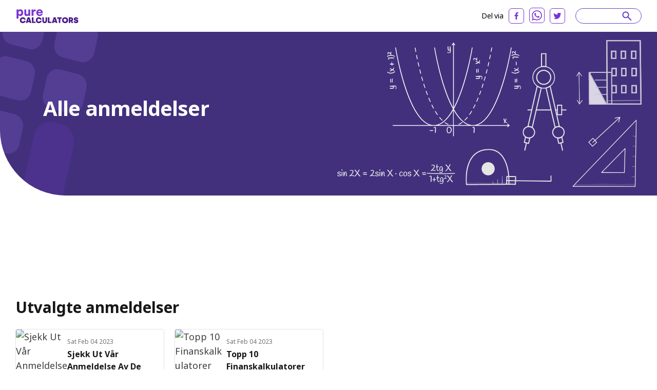

--- FILE ---
content_type: text/html; charset=utf-8
request_url: https://purecalculators.com/no/reviews
body_size: 18092
content:
<!DOCTYPE html><html lang="no"><head><meta charset="utf-8"><meta name="viewport" content="width=device-width"><title>Alle anmeldelser | PureCalculators</title><link rel="icon" type="image/png" sizes="32x32" href="/favicon-32x32.png"><link rel="icon" type="image/png" sizes="16x16" href="/favicon-16x16.png"><link rel="manifest" href="/site.webmanifest"><link rel="mask-icon" href="/safari-pinned-tab.svg" color="#5bbad5"><meta name="msapplication-TileColor" content="#ffc40d"><meta name="theme-color" content="#ffffff"><meta name="robots" content="index, follow"><meta name="og:site_name" content="PureCalculators"><meta property="og:locale" content="no"><meta name="language" content="no"><meta property="og:title" content="Alle anmeldelser | PureCalculators"><meta name="twitter:title" content="Alle anmeldelser | PureCalculators"><meta property="og:type" content="website"><meta name="twitter:card" content="summary_large_image"><meta name="twitter:site" content="@purecalculators"><meta name="twitter:creator" content="@purecalculators"><meta name="twitter:image" content="https://purecalculators.com/share.png"><meta property="og:image" content="https://purecalculators.com/share.png"><meta name="description" content="Hva vil du lære å regne i dag?"><meta property="og:description" content="Hva vil du lære å regne i dag?"><meta name="twitter:description" content="Hva vil du lære å regne i dag?"><meta name="apple-mobile-web-app-capable" content="yes"><meta name="apple-mobile-web-app-status-bar-style" content="black"><meta name="apple-mobile-web-app-title" content="PureCalculators"><link rel="apple-touch-icon" href="https://purecalculators.com/apple-touch-icon.png"><link rel="canonical" href="https://purecalculators.com/no/reviews"><meta property="og:url" content="https://purecalculators.com/no/reviews"><link rel="alternate" hreflang="x-default" href="https://purecalculators.com/reviews"><link rel="alternate" hreflang="en" href="https://purecalculators.com/reviews"><link rel="alternate" hreflang="pt" href="https://purecalculators.com/pt/reviews"><link rel="alternate" hreflang="es" href="https://purecalculators.com/es/reviews"><link rel="alternate" hreflang="ru" href="https://purecalculators.com/ru/reviews"><link rel="alternate" hreflang="ar" href="https://purecalculators.com/ar/reviews"><link rel="alternate" hreflang="fr" href="https://purecalculators.com/fr/reviews"><link rel="alternate" hreflang="de" href="https://purecalculators.com/de/reviews"><link rel="alternate" hreflang="ja" href="https://purecalculators.com/ja/reviews"><link rel="alternate" hreflang="tr" href="https://purecalculators.com/tr/reviews"><link rel="alternate" hreflang="id" href="https://purecalculators.com/id/reviews"><link rel="alternate" hreflang="ro" href="https://purecalculators.com/ro/reviews"><link rel="alternate" hreflang="sk" href="https://purecalculators.com/sk/reviews"><link rel="alternate" hreflang="bg" href="https://purecalculators.com/bg/reviews"><link rel="alternate" hreflang="hr" href="https://purecalculators.com/hr/reviews"><link rel="alternate" hreflang="lt" href="https://purecalculators.com/lt/reviews"><link rel="alternate" hreflang="it" href="https://purecalculators.com/it/reviews"><link rel="alternate" hreflang="ms-MY" href="https://purecalculators.com/ms-MY/reviews"><link rel="alternate" hreflang="sv" href="https://purecalculators.com/sv/reviews"><link rel="alternate" hreflang="fi" href="https://purecalculators.com/fi/reviews"><link rel="alternate" hreflang="no" href="https://purecalculators.com/no/reviews"><link rel="alternate" hreflang="da" href="https://purecalculators.com/da/reviews"><link rel="alternate" hreflang="nl" href="https://purecalculators.com/nl/reviews"><link rel="alternate" hreflang="pl" href="https://purecalculators.com/pl/reviews"><link rel="alternate" hreflang="vi" href="https://purecalculators.com/vi/reviews"><link rel="alternate" hreflang="ko" href="https://purecalculators.com/ko/reviews"><link rel="alternate" hreflang="lv" href="https://purecalculators.com/lv/reviews"><link rel="alternate" hreflang="sr" href="https://purecalculators.com/sr/reviews"><link rel="alternate" hreflang="sl" href="https://purecalculators.com/sl/reviews"><link rel="alternate" hreflang="az" href="https://purecalculators.com/az/reviews"><link rel="alternate" hreflang="fa" href="https://purecalculators.com/fa/reviews"><link rel="alternate" hreflang="el" href="https://purecalculators.com/el/reviews"><link rel="alternate" hreflang="he" href="https://purecalculators.com/he/reviews"><link rel="alternate" hreflang="cs" href="https://purecalculators.com/cs/reviews"><link rel="alternate" hreflang="hu" href="https://purecalculators.com/hu/reviews"><link rel="alternate" hreflang="zh-CN" href="https://purecalculators.com/zh-CN/reviews"><link rel="alternate" hreflang="bn" href="https://purecalculators.com/bn/reviews"><link rel="alternate" hreflang="uk" href="https://purecalculators.com/uk/reviews"><link rel="alternate" hreflang="et" href="https://purecalculators.com/et/reviews"><meta name="next-head-count" content="69"><link rel="preconnect" href="https://fonts.googleapis.com"><link rel="preconnect" href="https://fonts.gstatic.com"><script src="https://g.ezodn.com/privacy/sa.cmp.js" data-cfasync="false"></script><script async="" src="https://www.googletagmanager.com/gtag/js?id=G-4YM13QNSF7"></script><script>
window.dataLayer = window.dataLayer || [];
function gtag(){dataLayer.push(arguments);}
gtag('js', new Date());
gtag('config', 'G-4YM13QNSF7', {
  page_path: window.location.pathname,
});
</script><link rel="preconnect" href="https://fonts.gstatic.com" crossorigin=""><script defer="" nomodule="" src="/_next/static/chunks/polyfills-c67a75d1b6f99dc8.js"></script><script src="/_next/static/chunks/webpack-68bd94e02564046b.js" defer=""></script><script src="/_next/static/chunks/framework-24218290e1b5df36.js" defer=""></script><script src="/_next/static/chunks/main-a3e7fed169e737f3.js" defer=""></script><script src="/_next/static/chunks/pages/_app-55009d0652dc1f94.js" defer=""></script><script src="/_next/static/chunks/545f34e4-4f9f0a76afcd7c48.js" defer=""></script><script src="/_next/static/chunks/252f366e-858bbf76168fba5f.js" defer=""></script><script src="/_next/static/chunks/d0c16330-32b9138f49cb2fa3.js" defer=""></script><script src="/_next/static/chunks/d7eeaac4-fbdb2576a76842da.js" defer=""></script><script src="/_next/static/chunks/425675-2d2c98024a64c08c.js" defer=""></script><script src="/_next/static/chunks/731721-e019beabad399f6d.js" defer=""></script><script src="/_next/static/chunks/364984-ff53dbf36fcec33e.js" defer=""></script><script src="/_next/static/chunks/826885-9bcb4c5e9168aeff.js" defer=""></script><script src="/_next/static/chunks/127345-e33cdb5c147df6f0.js" defer=""></script><script src="/_next/static/chunks/pages/reviews-706cafc88e9e6df4.js" defer=""></script><script src="/_next/static/aMEZ9ONFlODP9IFNxZyqx/_buildManifest.js" defer=""></script><script src="/_next/static/aMEZ9ONFlODP9IFNxZyqx/_ssgManifest.js" defer=""></script><style>*,:after,:before{box-sizing:border-box;border:0 solid #e5e5e5}:after,:before{--tw-content:""}html{line-height:1.5;-webkit-text-size-adjust:100%;-moz-tab-size:4;-o-tab-size:4;tab-size:4;font-family:ui-sans-serif,system-ui,-apple-system,BlinkMacSystemFont,Segoe UI,Roboto,Helvetica Neue,Arial,Noto Sans,sans-serif,Apple Color Emoji,Segoe UI Emoji,Segoe UI Symbol,Noto Color Emoji;font-feature-settings:normal}body{margin:0;line-height:inherit}hr{height:0;color:inherit;border-top-width:1px}h2,h3,h4{font-size:inherit;font-weight:inherit}a{color:inherit;text-decoration:inherit}h2,h3,h4,hr,p{margin:0}img,svg{display:block;vertical-align:middle}img{max-width:100%;height:auto}body{--tw-bg-opacity:1;background-color:rgb(255 255 255/var(--tw-bg-opacity));font-family:Noto Sans,sans-serif;font-size:18px;line-height:1.556;--tw-text-opacity:1;color:rgb(64 64 64/var(--tw-text-opacity))}.container{max-width:1300px;padding:0 24px;margin:0 auto}.container.md{max-width:1346px}*,:after,:before{--tw-border-spacing-x:0;--tw-border-spacing-y:0;--tw-translate-x:0;--tw-translate-y:0;--tw-rotate:0;--tw-skew-x:0;--tw-skew-y:0;--tw-scale-x:1;--tw-scale-y:1;--tw-pan-x: ;--tw-pan-y: ;--tw-pinch-zoom: ;--tw-scroll-snap-strictness:proximity;--tw-ordinal: ;--tw-slashed-zero: ;--tw-numeric-figure: ;--tw-numeric-spacing: ;--tw-numeric-fraction: ;--tw-ring-inset: ;--tw-ring-offset-width:0px;--tw-ring-offset-color:#fff;--tw-ring-color:rgba(59,130,246,.5);--tw-ring-offset-shadow:0 0 #0000;--tw-ring-shadow:0 0 #0000;--tw-shadow:0 0 #0000;--tw-shadow-colored:0 0 #0000;--tw-blur: ;--tw-brightness: ;--tw-contrast: ;--tw-grayscale: ;--tw-hue-rotate: ;--tw-invert: ;--tw-saturate: ;--tw-sepia: ;--tw-drop-shadow: ;--tw-backdrop-blur: ;--tw-backdrop-brightness: ;--tw-backdrop-contrast: ;--tw-backdrop-grayscale: ;--tw-backdrop-hue-rotate: ;--tw-backdrop-invert: ;--tw-backdrop-opacity: ;--tw-backdrop-saturate: ;--tw-backdrop-sepia: }nav{position:relative;--tw-bg-opacity:1;--tw-text-opacity:1;color:rgb(0 0 0/var(--tw-text-opacity))}nav{background-color:rgb(255 255 255/var(--tw-bg-opacity))}footer{--tw-text-opacity:1;color:rgb(163 163 163/var(--tw-text-opacity));background:#1d222a;padding:53px 0;position:relative}footer .container{max-width:1238px!important}footer .clickable{display:inline-block;vertical-align:top;font-size:13px;line-height:1rem;margin:6px 16px 6px 0}footer .clickable:focus,footer .clickable:hover{opacity:.7}@media (min-width:768px){.container{padding:0 15px}}@media (max-width:767px){footer{padding:32px 0}footer .clickable{margin:6px 10px}}.link-calculator{overflow:hidden;border-radius:.25rem;border-width:1px;--tw-border-opacity:1;border-color:rgb(229 229 229/var(--tw-border-opacity));--tw-bg-opacity:1;background-color:rgb(255 255 255/var(--tw-bg-opacity));padding:1rem;--tw-shadow:0 1px 2px 0 rgba(0,0,0,.05);--tw-shadow-colored:0 1px 2px 0 var(--tw-shadow-color);box-shadow:var(--tw-ring-offset-shadow,0 0 #0000),var(--tw-ring-shadow,0 0 #0000),var(--tw-shadow)}.link-calculator:hover{--tw-bg-opacity:1;background-color:rgb(245 245 245/var(--tw-bg-opacity))}h2,h3,h4{font-weight:700;line-height:1.25;--tw-text-opacity:1;color:rgb(23 23 23/var(--tw-text-opacity))}h2{font-size:1.25rem}h2,h3{line-height:1.75rem}h3{font-size:1.125rem}h4{font-size:1rem;line-height:1.5rem}@media (min-width:768px){h2{font-size:1.875rem;line-height:2.25rem}h3{font-size:1.25rem;line-height:1.75rem}.container{padding:0 30px}}hr{margin-top:1.5rem;margin-bottom:1.5rem;border-top-width:2px;border-style:solid;--tw-border-opacity:1;border-color:rgb(229 229 229/var(--tw-border-opacity))}.relative{position:relative}.inset-x-0{right:0;left:0}.z-20{z-index:20}.z-\[9999\]{z-index:9999}.-mx-\[10px\]{margin-left:-10px;margin-right:-10px}.-my-4{margin-top:-1rem;margin-bottom:-1rem}.mx-auto{margin-left:auto;margin-right:auto}.-ml-4{margin-left:-1rem}.mb-1{margin-bottom:.25rem}.mb-12{margin-bottom:3rem}.mb-2{margin-bottom:.5rem}.mb-4{margin-bottom:1rem}.mb-6{margin-bottom:1.5rem}.mb-\[17px\]{margin-bottom:17px}.mb-\[21px\]{margin-bottom:21px}.mb-\[22px\]{margin-bottom:22px}.mb-\[5px\]{margin-bottom:5px}.mb-\[6px\]{margin-bottom:6px}.mr-2{margin-right:.5rem}.mt-1{margin-top:.25rem}.mt-4{margin-top:1rem}.mt-5{margin-top:1.25rem}.mt-\[31px\]{margin-top:31px}.mt-\[60px\]{margin-top:60px}.block{display:block}.flex{display:flex}.grid{display:grid}.hidden{display:none}.h-full{height:100%}.w-1\/2{width:50%}.w-full{width:100%}.max-w-\[600px\]{max-width:600px}.flex-1{flex:1 1}.flex-grow{flex-grow:1}.grid-cols-2{grid-template-columns:repeat(2,minmax(0,1fr))}.flex-col{flex-direction:column}.flex-wrap{flex-wrap:wrap}.items-center{align-items:center}.justify-end{justify-content:flex-end}.justify-center{justify-content:center}.justify-between{justify-content:space-between}.gap-3{gap:.75rem}.gap-4{gap:1rem}.overflow-hidden{overflow:hidden}.rounded-bl-\[128px\]{border-bottom-left-radius:128px}.border-b-\[3px\]{border-bottom-width:3px}.border-purple-700a20{border-color:rgba(179,138,255,.2)}.bg-purple-900{--tw-bg-opacity:1;background-color:rgb(66 48 125/var(--tw-bg-opacity))}.bg-white{--tw-bg-opacity:1;background-color:rgb(255 255 255/var(--tw-bg-opacity))}.object-cover{-o-object-fit:cover;object-fit:cover}.py-10{padding-top:2.5rem;padding-bottom:2.5rem}.py-2{padding-top:.5rem;padding-bottom:.5rem}.pb-10{padding-bottom:2.5rem}.pb-6{padding-bottom:1.5rem}.pb-\[14px\]{padding-bottom:14px}.pr-5{padding-right:1.25rem}.pt-\[61px\]{padding-top:61px}.pt-\[7px\]{padding-top:7px}.text-center{text-align:center}.font-noto-sans{font-family:Noto Sans,sans-serif}.text-2xl{font-size:1.5rem;line-height:2rem}.text-base{font-size:1rem;line-height:1.5rem}.text-h2{line-height:1.2;letter-spacing:-.9px;font-weight:700}.text-h2{font-size:40px}.text-lg{font-size:1.125rem;line-height:1.75rem}.text-sm{font-size:.875rem;line-height:1.25rem}.text-xs{font-size:.75rem;line-height:1rem}.font-bold{font-weight:700}.uppercase{text-transform:uppercase}.tracking-\[-0\.16px\]{letter-spacing:-.16px}.text-gray-400{--tw-text-opacity:1;color:rgb(163 163 163/var(--tw-text-opacity))}.text-gray-500{--tw-text-opacity:1;color:rgb(115 115 115/var(--tw-text-opacity))}.text-purple-700{--tw-text-opacity:1;color:rgb(179 138 255/var(--tw-text-opacity))}.text-white{--tw-text-opacity:1;color:rgb(255 255 255/var(--tw-text-opacity))}.shadow-sm{--tw-shadow:0 1px 2px 0 rgba(0,0,0,.05);--tw-shadow-colored:0 1px 2px 0 var(--tw-shadow-color)}.shadow-sm{box-shadow:var(--tw-ring-offset-shadow,0 0 #0000),var(--tw-ring-shadow,0 0 #0000),var(--tw-shadow)}@media (min-width:640px){.sm\:mx-2{margin-left:.5rem;margin-right:.5rem}.sm\:flex{display:flex}}@media (min-width:768px){.md\:mx-0{margin-left:0;margin-right:0}.md\:mb-0{margin-bottom:0}.md\:mb-10{margin-bottom:2.5rem}.md\:mb-2{margin-bottom:.5rem}.md\:mb-4{margin-bottom:1rem}.md\:mb-\[10px\]{margin-bottom:10px}.md\:mr-8{margin-right:2rem}.md\:mt-0{margin-top:0}.md\:mt-2{margin-top:.5rem}.md\:block{display:block}.md\:flex{display:flex}.md\:w-1\/2{width:50%}.md\:w-\[218px\]{width:218px}.md\:grid-cols-5{grid-template-columns:repeat(5,minmax(0,1fr))}.md\:flex-wrap{flex-wrap:wrap}.md\:gap-8{gap:2rem}.md\:border-none{border-style:none}.md\:py-\[16px\]{padding-top:16px;padding-bottom:16px}.md\:pb-0{padding-bottom:0}.md\:pb-10{padding-bottom:2.5rem}.md\:pb-\[50px\]{padding-bottom:50px}.md\:pt-0{padding-top:0}.md\:text-left{text-align:left}.md\:text-lg{font-size:1.125rem;line-height:1.75rem}.md\:text-white{--tw-text-opacity:1;color:rgb(255 255 255/var(--tw-text-opacity))}}@media (min-width:1024px){.lg\:mb-20{margin-bottom:5rem}.lg\:w-1\/3{width:33.333333%}.lg\:w-\[304px\]{width:304px}.lg\:flex-row{flex-direction:row}.lg\:pb-0{padding-bottom:0}.lg\:pb-20{padding-bottom:5rem}}@media (min-width:1280px){.xl\:w-\[308px\]{width:308px}.xl\:w-\[418px\]{width:418px}.xl\:w-\[593px\]{width:593px}.xl\:pl-\[54px\]{padding-left:54px}}[class*=hero-]:before{content:"";background:url(/_next/static/media/bg-hero.543db1ca.svg) no-repeat 0 0/100% auto;position:absolute;top:0;right:0;bottom:-300px;left:0;pointer-events:none}.hero-details:before{background-image:none}.hero-details:after{content:"";position:absolute;left:0;top:0}.hero-details:after{background:url(/_next/static/media/illustration02.b5cf787a.svg) no-repeat 0 0/358px 440px;width:358px;height:440px;left:-167px;top:-79px}@media (max-width:767px){.text-h2{font-size:32px}.hero-details:after{content:none}}body{font-family:BlinkMacSystemFont,-apple-system,Noto Sans,Roboto,Helvetica Neue,Arial,sans-serif,Apple Color Emoji,Segoe UI Emoji,Segoe UI Symbol,Noto Color Emoji;font-weight:400;word-wrap:break-word;-webkit-font-smoothing:antialiased;-moz-osx-font-smoothing:grayscale}.three-column-grid{display:grid;grid-column-gap:20px;grid-row-gap:20px}.three-column-grid{grid-template-columns:repeat(auto-fill,minmax(250px,1fr))}@media (max-width:400px){.three-column-grid{grid-template-columns:repeat(auto-fill,minmax(200px,1fr))}}</style><link rel="stylesheet" href="/_next/static/css/ce14325d43474947.css" data-n-g="" media="print" onload="this.media='all'"><noscript><link rel="stylesheet" href="/_next/static/css/ce14325d43474947.css"></noscript><noscript data-n-css=""></noscript><style id="__jsx-25dd005f244980bb">.nav-logo.jsx-25dd005f244980bb{display:block;height:30px;width:124px}nav.jsx-25dd005f244980bb{padding:15px 60px}@media(max-width:1280px){.nav.jsx-25dd005f244980bb{padding:15px 30px}}@media(max-width:767px){.nav.jsx-25dd005f244980bb{padding:16px 24px}.nav-logo.jsx-25dd005f244980bb{height:30px;width:124px}}</style><style id="__jsx-2d65909889adfafc">.footer-logo.jsx-2d65909889adfafc{display:block}.logo.jsx-2d65909889adfafc{font-weight:700;font-size:16px;padding-top:20px;padding-bottom:20px}</style><style id="__jsx-43013d48d08af43a">.site-content.jsx-43013d48d08af43a{min-height:85vh}</style><style data-href="https://fonts.googleapis.com/css2?family=Inter:ital,opsz,wght@0,14..32,100..900;1,14..32,100..900&amp;family=Noto+Sans:ital,wght@0,100..900;1,100..900&amp;display=swap">@font-face{font-family:'Inter';font-style:italic;font-weight:100;font-display:swap;src:url(https://fonts.gstatic.com/s/inter/v18/UcCM3FwrK3iLTcvneQg7Ca725JhhKnNqk4j1ebLhAm8SrXTc2dphjg.woff) format('woff')}@font-face{font-family:'Inter';font-style:italic;font-weight:100;font-display:swap;src:url(https://fonts.gstatic.com/s/inter/v18/UcCM3FwrK3iLTcvneQg7Ca725JhhKnOKk4j1ebLhAm8SrXTc2dphjg.woff) format('woff')}@font-face{font-family:'Inter';font-style:italic;font-weight:100;font-display:swap;src:url(https://fonts.gstatic.com/s/inter/v18/UcCM3FwrK3iLTcvneQg7Ca725JhhKnOCk4j1ebLhAm8SrXTc2dphjg.woff) format('woff')}@font-face{font-family:'Inter';font-style:italic;font-weight:100;font-display:swap;src:url(https://fonts.gstatic.com/s/inter/v18/UcCM3FwrK3iLTcvneQg7Ca725JhhKnOak4j1ebLhAm8SrXTc2dphjg.woff) format('woff')}@font-face{font-family:'Inter';font-style:italic;font-weight:100;font-display:swap;src:url(https://fonts.gstatic.com/s/inter/v18/UcCM3FwrK3iLTcvneQg7Ca725JhhKnOqk4j1ebLhAm8SrXTc2dphjg.woff) format('woff')}@font-face{font-family:'Inter';font-style:italic;font-weight:100;font-display:swap;src:url(https://fonts.gstatic.com/s/inter/v18/UcCM3FwrK3iLTcvneQg7Ca725JhhKnPKk4j1ebLhAm8SrXTc2dphjg.woff) format('woff')}@font-face{font-family:'Inter';font-style:italic;font-weight:100;font-display:swap;src:url(https://fonts.gstatic.com/s/inter/v18/UcCM3FwrK3iLTcvneQg7Ca725JhhKnPqk4j1ebLhAm8SrXTc2dphjg.woff) format('woff')}@font-face{font-family:'Inter';font-style:italic;font-weight:200;font-display:swap;src:url(https://fonts.gstatic.com/s/inter/v18/UcCM3FwrK3iLTcvneQg7Ca725JhhKnNqk4j1ebLhAm8SrXTcWdthjg.woff) format('woff')}@font-face{font-family:'Inter';font-style:italic;font-weight:200;font-display:swap;src:url(https://fonts.gstatic.com/s/inter/v18/UcCM3FwrK3iLTcvneQg7Ca725JhhKnOKk4j1ebLhAm8SrXTcWdthjg.woff) format('woff')}@font-face{font-family:'Inter';font-style:italic;font-weight:200;font-display:swap;src:url(https://fonts.gstatic.com/s/inter/v18/UcCM3FwrK3iLTcvneQg7Ca725JhhKnOCk4j1ebLhAm8SrXTcWdthjg.woff) format('woff')}@font-face{font-family:'Inter';font-style:italic;font-weight:200;font-display:swap;src:url(https://fonts.gstatic.com/s/inter/v18/UcCM3FwrK3iLTcvneQg7Ca725JhhKnOak4j1ebLhAm8SrXTcWdthjg.woff) format('woff')}@font-face{font-family:'Inter';font-style:italic;font-weight:200;font-display:swap;src:url(https://fonts.gstatic.com/s/inter/v18/UcCM3FwrK3iLTcvneQg7Ca725JhhKnOqk4j1ebLhAm8SrXTcWdthjg.woff) format('woff')}@font-face{font-family:'Inter';font-style:italic;font-weight:200;font-display:swap;src:url(https://fonts.gstatic.com/s/inter/v18/UcCM3FwrK3iLTcvneQg7Ca725JhhKnPKk4j1ebLhAm8SrXTcWdthjg.woff) format('woff')}@font-face{font-family:'Inter';font-style:italic;font-weight:200;font-display:swap;src:url(https://fonts.gstatic.com/s/inter/v18/UcCM3FwrK3iLTcvneQg7Ca725JhhKnPqk4j1ebLhAm8SrXTcWdthjg.woff) format('woff')}@font-face{font-family:'Inter';font-style:italic;font-weight:300;font-display:swap;src:url(https://fonts.gstatic.com/s/inter/v18/UcCM3FwrK3iLTcvneQg7Ca725JhhKnNqk4j1ebLhAm8SrXTch9thjg.woff) format('woff')}@font-face{font-family:'Inter';font-style:italic;font-weight:300;font-display:swap;src:url(https://fonts.gstatic.com/s/inter/v18/UcCM3FwrK3iLTcvneQg7Ca725JhhKnOKk4j1ebLhAm8SrXTch9thjg.woff) format('woff')}@font-face{font-family:'Inter';font-style:italic;font-weight:300;font-display:swap;src:url(https://fonts.gstatic.com/s/inter/v18/UcCM3FwrK3iLTcvneQg7Ca725JhhKnOCk4j1ebLhAm8SrXTch9thjg.woff) format('woff')}@font-face{font-family:'Inter';font-style:italic;font-weight:300;font-display:swap;src:url(https://fonts.gstatic.com/s/inter/v18/UcCM3FwrK3iLTcvneQg7Ca725JhhKnOak4j1ebLhAm8SrXTch9thjg.woff) format('woff')}@font-face{font-family:'Inter';font-style:italic;font-weight:300;font-display:swap;src:url(https://fonts.gstatic.com/s/inter/v18/UcCM3FwrK3iLTcvneQg7Ca725JhhKnOqk4j1ebLhAm8SrXTch9thjg.woff) format('woff')}@font-face{font-family:'Inter';font-style:italic;font-weight:300;font-display:swap;src:url(https://fonts.gstatic.com/s/inter/v18/UcCM3FwrK3iLTcvneQg7Ca725JhhKnPKk4j1ebLhAm8SrXTch9thjg.woff) format('woff')}@font-face{font-family:'Inter';font-style:italic;font-weight:300;font-display:swap;src:url(https://fonts.gstatic.com/s/inter/v18/UcCM3FwrK3iLTcvneQg7Ca725JhhKnPqk4j1ebLhAm8SrXTch9thjg.woff) format('woff')}@font-face{font-family:'Inter';font-style:italic;font-weight:400;font-display:swap;src:url(https://fonts.gstatic.com/s/inter/v18/UcCM3FwrK3iLTcvneQg7Ca725JhhKnNqk4j1ebLhAm8SrXTc2dthjg.woff) format('woff')}@font-face{font-family:'Inter';font-style:italic;font-weight:400;font-display:swap;src:url(https://fonts.gstatic.com/s/inter/v18/UcCM3FwrK3iLTcvneQg7Ca725JhhKnOKk4j1ebLhAm8SrXTc2dthjg.woff) format('woff')}@font-face{font-family:'Inter';font-style:italic;font-weight:400;font-display:swap;src:url(https://fonts.gstatic.com/s/inter/v18/UcCM3FwrK3iLTcvneQg7Ca725JhhKnOCk4j1ebLhAm8SrXTc2dthjg.woff) format('woff')}@font-face{font-family:'Inter';font-style:italic;font-weight:400;font-display:swap;src:url(https://fonts.gstatic.com/s/inter/v18/UcCM3FwrK3iLTcvneQg7Ca725JhhKnOak4j1ebLhAm8SrXTc2dthjg.woff) format('woff')}@font-face{font-family:'Inter';font-style:italic;font-weight:400;font-display:swap;src:url(https://fonts.gstatic.com/s/inter/v18/UcCM3FwrK3iLTcvneQg7Ca725JhhKnOqk4j1ebLhAm8SrXTc2dthjg.woff) format('woff')}@font-face{font-family:'Inter';font-style:italic;font-weight:400;font-display:swap;src:url(https://fonts.gstatic.com/s/inter/v18/UcCM3FwrK3iLTcvneQg7Ca725JhhKnPKk4j1ebLhAm8SrXTc2dthjg.woff) format('woff')}@font-face{font-family:'Inter';font-style:italic;font-weight:400;font-display:swap;src:url(https://fonts.gstatic.com/s/inter/v18/UcCM3FwrK3iLTcvneQg7Ca725JhhKnPqk4j1ebLhAm8SrXTc2dthjg.woff) format('woff')}@font-face{font-family:'Inter';font-style:italic;font-weight:500;font-display:swap;src:url(https://fonts.gstatic.com/s/inter/v18/UcCM3FwrK3iLTcvneQg7Ca725JhhKnNqk4j1ebLhAm8SrXTc69thjg.woff) format('woff')}@font-face{font-family:'Inter';font-style:italic;font-weight:500;font-display:swap;src:url(https://fonts.gstatic.com/s/inter/v18/UcCM3FwrK3iLTcvneQg7Ca725JhhKnOKk4j1ebLhAm8SrXTc69thjg.woff) format('woff')}@font-face{font-family:'Inter';font-style:italic;font-weight:500;font-display:swap;src:url(https://fonts.gstatic.com/s/inter/v18/UcCM3FwrK3iLTcvneQg7Ca725JhhKnOCk4j1ebLhAm8SrXTc69thjg.woff) format('woff')}@font-face{font-family:'Inter';font-style:italic;font-weight:500;font-display:swap;src:url(https://fonts.gstatic.com/s/inter/v18/UcCM3FwrK3iLTcvneQg7Ca725JhhKnOak4j1ebLhAm8SrXTc69thjg.woff) format('woff')}@font-face{font-family:'Inter';font-style:italic;font-weight:500;font-display:swap;src:url(https://fonts.gstatic.com/s/inter/v18/UcCM3FwrK3iLTcvneQg7Ca725JhhKnOqk4j1ebLhAm8SrXTc69thjg.woff) format('woff')}@font-face{font-family:'Inter';font-style:italic;font-weight:500;font-display:swap;src:url(https://fonts.gstatic.com/s/inter/v18/UcCM3FwrK3iLTcvneQg7Ca725JhhKnPKk4j1ebLhAm8SrXTc69thjg.woff) format('woff')}@font-face{font-family:'Inter';font-style:italic;font-weight:500;font-display:swap;src:url(https://fonts.gstatic.com/s/inter/v18/UcCM3FwrK3iLTcvneQg7Ca725JhhKnPqk4j1ebLhAm8SrXTc69thjg.woff) format('woff')}@font-face{font-family:'Inter';font-style:italic;font-weight:600;font-display:swap;src:url(https://fonts.gstatic.com/s/inter/v18/UcCM3FwrK3iLTcvneQg7Ca725JhhKnNqk4j1ebLhAm8SrXTcB9xhjg.woff) format('woff')}@font-face{font-family:'Inter';font-style:italic;font-weight:600;font-display:swap;src:url(https://fonts.gstatic.com/s/inter/v18/UcCM3FwrK3iLTcvneQg7Ca725JhhKnOKk4j1ebLhAm8SrXTcB9xhjg.woff) format('woff')}@font-face{font-family:'Inter';font-style:italic;font-weight:600;font-display:swap;src:url(https://fonts.gstatic.com/s/inter/v18/UcCM3FwrK3iLTcvneQg7Ca725JhhKnOCk4j1ebLhAm8SrXTcB9xhjg.woff) format('woff')}@font-face{font-family:'Inter';font-style:italic;font-weight:600;font-display:swap;src:url(https://fonts.gstatic.com/s/inter/v18/UcCM3FwrK3iLTcvneQg7Ca725JhhKnOak4j1ebLhAm8SrXTcB9xhjg.woff) format('woff')}@font-face{font-family:'Inter';font-style:italic;font-weight:600;font-display:swap;src:url(https://fonts.gstatic.com/s/inter/v18/UcCM3FwrK3iLTcvneQg7Ca725JhhKnOqk4j1ebLhAm8SrXTcB9xhjg.woff) format('woff')}@font-face{font-family:'Inter';font-style:italic;font-weight:600;font-display:swap;src:url(https://fonts.gstatic.com/s/inter/v18/UcCM3FwrK3iLTcvneQg7Ca725JhhKnPKk4j1ebLhAm8SrXTcB9xhjg.woff) format('woff')}@font-face{font-family:'Inter';font-style:italic;font-weight:600;font-display:swap;src:url(https://fonts.gstatic.com/s/inter/v18/UcCM3FwrK3iLTcvneQg7Ca725JhhKnPqk4j1ebLhAm8SrXTcB9xhjg.woff) format('woff')}@font-face{font-family:'Inter';font-style:italic;font-weight:700;font-display:swap;src:url(https://fonts.gstatic.com/s/inter/v18/UcCM3FwrK3iLTcvneQg7Ca725JhhKnNqk4j1ebLhAm8SrXTcPtxhjg.woff) format('woff')}@font-face{font-family:'Inter';font-style:italic;font-weight:700;font-display:swap;src:url(https://fonts.gstatic.com/s/inter/v18/UcCM3FwrK3iLTcvneQg7Ca725JhhKnOKk4j1ebLhAm8SrXTcPtxhjg.woff) format('woff')}@font-face{font-family:'Inter';font-style:italic;font-weight:700;font-display:swap;src:url(https://fonts.gstatic.com/s/inter/v18/UcCM3FwrK3iLTcvneQg7Ca725JhhKnOCk4j1ebLhAm8SrXTcPtxhjg.woff) format('woff')}@font-face{font-family:'Inter';font-style:italic;font-weight:700;font-display:swap;src:url(https://fonts.gstatic.com/s/inter/v18/UcCM3FwrK3iLTcvneQg7Ca725JhhKnOak4j1ebLhAm8SrXTcPtxhjg.woff) format('woff')}@font-face{font-family:'Inter';font-style:italic;font-weight:700;font-display:swap;src:url(https://fonts.gstatic.com/s/inter/v18/UcCM3FwrK3iLTcvneQg7Ca725JhhKnOqk4j1ebLhAm8SrXTcPtxhjg.woff) format('woff')}@font-face{font-family:'Inter';font-style:italic;font-weight:700;font-display:swap;src:url(https://fonts.gstatic.com/s/inter/v18/UcCM3FwrK3iLTcvneQg7Ca725JhhKnPKk4j1ebLhAm8SrXTcPtxhjg.woff) format('woff')}@font-face{font-family:'Inter';font-style:italic;font-weight:700;font-display:swap;src:url(https://fonts.gstatic.com/s/inter/v18/UcCM3FwrK3iLTcvneQg7Ca725JhhKnPqk4j1ebLhAm8SrXTcPtxhjg.woff) format('woff')}@font-face{font-family:'Inter';font-style:italic;font-weight:800;font-display:swap;src:url(https://fonts.gstatic.com/s/inter/v18/UcCM3FwrK3iLTcvneQg7Ca725JhhKnNqk4j1ebLhAm8SrXTcWdxhjg.woff) format('woff')}@font-face{font-family:'Inter';font-style:italic;font-weight:800;font-display:swap;src:url(https://fonts.gstatic.com/s/inter/v18/UcCM3FwrK3iLTcvneQg7Ca725JhhKnOKk4j1ebLhAm8SrXTcWdxhjg.woff) format('woff')}@font-face{font-family:'Inter';font-style:italic;font-weight:800;font-display:swap;src:url(https://fonts.gstatic.com/s/inter/v18/UcCM3FwrK3iLTcvneQg7Ca725JhhKnOCk4j1ebLhAm8SrXTcWdxhjg.woff) format('woff')}@font-face{font-family:'Inter';font-style:italic;font-weight:800;font-display:swap;src:url(https://fonts.gstatic.com/s/inter/v18/UcCM3FwrK3iLTcvneQg7Ca725JhhKnOak4j1ebLhAm8SrXTcWdxhjg.woff) format('woff')}@font-face{font-family:'Inter';font-style:italic;font-weight:800;font-display:swap;src:url(https://fonts.gstatic.com/s/inter/v18/UcCM3FwrK3iLTcvneQg7Ca725JhhKnOqk4j1ebLhAm8SrXTcWdxhjg.woff) format('woff')}@font-face{font-family:'Inter';font-style:italic;font-weight:800;font-display:swap;src:url(https://fonts.gstatic.com/s/inter/v18/UcCM3FwrK3iLTcvneQg7Ca725JhhKnPKk4j1ebLhAm8SrXTcWdxhjg.woff) format('woff')}@font-face{font-family:'Inter';font-style:italic;font-weight:800;font-display:swap;src:url(https://fonts.gstatic.com/s/inter/v18/UcCM3FwrK3iLTcvneQg7Ca725JhhKnPqk4j1ebLhAm8SrXTcWdxhjg.woff) format('woff')}@font-face{font-family:'Inter';font-style:italic;font-weight:900;font-display:swap;src:url(https://fonts.gstatic.com/s/inter/v18/UcCM3FwrK3iLTcvneQg7Ca725JhhKnNqk4j1ebLhAm8SrXTccNxhjg.woff) format('woff')}@font-face{font-family:'Inter';font-style:italic;font-weight:900;font-display:swap;src:url(https://fonts.gstatic.com/s/inter/v18/UcCM3FwrK3iLTcvneQg7Ca725JhhKnOKk4j1ebLhAm8SrXTccNxhjg.woff) format('woff')}@font-face{font-family:'Inter';font-style:italic;font-weight:900;font-display:swap;src:url(https://fonts.gstatic.com/s/inter/v18/UcCM3FwrK3iLTcvneQg7Ca725JhhKnOCk4j1ebLhAm8SrXTccNxhjg.woff) format('woff')}@font-face{font-family:'Inter';font-style:italic;font-weight:900;font-display:swap;src:url(https://fonts.gstatic.com/s/inter/v18/UcCM3FwrK3iLTcvneQg7Ca725JhhKnOak4j1ebLhAm8SrXTccNxhjg.woff) format('woff')}@font-face{font-family:'Inter';font-style:italic;font-weight:900;font-display:swap;src:url(https://fonts.gstatic.com/s/inter/v18/UcCM3FwrK3iLTcvneQg7Ca725JhhKnOqk4j1ebLhAm8SrXTccNxhjg.woff) format('woff')}@font-face{font-family:'Inter';font-style:italic;font-weight:900;font-display:swap;src:url(https://fonts.gstatic.com/s/inter/v18/UcCM3FwrK3iLTcvneQg7Ca725JhhKnPKk4j1ebLhAm8SrXTccNxhjg.woff) format('woff')}@font-face{font-family:'Inter';font-style:italic;font-weight:900;font-display:swap;src:url(https://fonts.gstatic.com/s/inter/v18/UcCM3FwrK3iLTcvneQg7Ca725JhhKnPqk4j1ebLhAm8SrXTccNxhjg.woff) format('woff')}@font-face{font-family:'Inter';font-style:normal;font-weight:100;font-display:swap;src:url(https://fonts.gstatic.com/s/inter/v18/UcCO3FwrK3iLTeHuS_nVMrMxCp50SjIw2boKoduKmMEVuLyeMZs.woff) format('woff')}@font-face{font-family:'Inter';font-style:normal;font-weight:100;font-display:swap;src:url(https://fonts.gstatic.com/s/inter/v18/UcCO3FwrK3iLTeHuS_nVMrMxCp50qjIw2boKoduKmMEVuLyeMZs.woff) format('woff')}@font-face{font-family:'Inter';font-style:normal;font-weight:100;font-display:swap;src:url(https://fonts.gstatic.com/s/inter/v18/UcCO3FwrK3iLTeHuS_nVMrMxCp50ojIw2boKoduKmMEVuLyeMZs.woff) format('woff')}@font-face{font-family:'Inter';font-style:normal;font-weight:100;font-display:swap;src:url(https://fonts.gstatic.com/s/inter/v18/UcCO3FwrK3iLTeHuS_nVMrMxCp50ujIw2boKoduKmMEVuLyeMZs.woff) format('woff')}@font-face{font-family:'Inter';font-style:normal;font-weight:100;font-display:swap;src:url(https://fonts.gstatic.com/s/inter/v18/UcCO3FwrK3iLTeHuS_nVMrMxCp50ijIw2boKoduKmMEVuLyeMZs.woff) format('woff')}@font-face{font-family:'Inter';font-style:normal;font-weight:100;font-display:swap;src:url(https://fonts.gstatic.com/s/inter/v18/UcCO3FwrK3iLTeHuS_nVMrMxCp506jIw2boKoduKmMEVuLyeMZs.woff) format('woff')}@font-face{font-family:'Inter';font-style:normal;font-weight:100;font-display:swap;src:url(https://fonts.gstatic.com/s/inter/v18/UcCO3FwrK3iLTeHuS_nVMrMxCp50yjIw2boKoduKmMEVuLyeMZs.woff) format('woff')}@font-face{font-family:'Inter';font-style:normal;font-weight:200;font-display:swap;src:url(https://fonts.gstatic.com/s/inter/v18/UcCO3FwrK3iLTeHuS_nVMrMxCp50SjIw2boKoduKmMEVuDyfMZs.woff) format('woff')}@font-face{font-family:'Inter';font-style:normal;font-weight:200;font-display:swap;src:url(https://fonts.gstatic.com/s/inter/v18/UcCO3FwrK3iLTeHuS_nVMrMxCp50qjIw2boKoduKmMEVuDyfMZs.woff) format('woff')}@font-face{font-family:'Inter';font-style:normal;font-weight:200;font-display:swap;src:url(https://fonts.gstatic.com/s/inter/v18/UcCO3FwrK3iLTeHuS_nVMrMxCp50ojIw2boKoduKmMEVuDyfMZs.woff) format('woff')}@font-face{font-family:'Inter';font-style:normal;font-weight:200;font-display:swap;src:url(https://fonts.gstatic.com/s/inter/v18/UcCO3FwrK3iLTeHuS_nVMrMxCp50ujIw2boKoduKmMEVuDyfMZs.woff) format('woff')}@font-face{font-family:'Inter';font-style:normal;font-weight:200;font-display:swap;src:url(https://fonts.gstatic.com/s/inter/v18/UcCO3FwrK3iLTeHuS_nVMrMxCp50ijIw2boKoduKmMEVuDyfMZs.woff) format('woff')}@font-face{font-family:'Inter';font-style:normal;font-weight:200;font-display:swap;src:url(https://fonts.gstatic.com/s/inter/v18/UcCO3FwrK3iLTeHuS_nVMrMxCp506jIw2boKoduKmMEVuDyfMZs.woff) format('woff')}@font-face{font-family:'Inter';font-style:normal;font-weight:200;font-display:swap;src:url(https://fonts.gstatic.com/s/inter/v18/UcCO3FwrK3iLTeHuS_nVMrMxCp50yjIw2boKoduKmMEVuDyfMZs.woff) format('woff')}@font-face{font-family:'Inter';font-style:normal;font-weight:300;font-display:swap;src:url(https://fonts.gstatic.com/s/inter/v18/UcCO3FwrK3iLTeHuS_nVMrMxCp50SjIw2boKoduKmMEVuOKfMZs.woff) format('woff')}@font-face{font-family:'Inter';font-style:normal;font-weight:300;font-display:swap;src:url(https://fonts.gstatic.com/s/inter/v18/UcCO3FwrK3iLTeHuS_nVMrMxCp50qjIw2boKoduKmMEVuOKfMZs.woff) format('woff')}@font-face{font-family:'Inter';font-style:normal;font-weight:300;font-display:swap;src:url(https://fonts.gstatic.com/s/inter/v18/UcCO3FwrK3iLTeHuS_nVMrMxCp50ojIw2boKoduKmMEVuOKfMZs.woff) format('woff')}@font-face{font-family:'Inter';font-style:normal;font-weight:300;font-display:swap;src:url(https://fonts.gstatic.com/s/inter/v18/UcCO3FwrK3iLTeHuS_nVMrMxCp50ujIw2boKoduKmMEVuOKfMZs.woff) format('woff')}@font-face{font-family:'Inter';font-style:normal;font-weight:300;font-display:swap;src:url(https://fonts.gstatic.com/s/inter/v18/UcCO3FwrK3iLTeHuS_nVMrMxCp50ijIw2boKoduKmMEVuOKfMZs.woff) format('woff')}@font-face{font-family:'Inter';font-style:normal;font-weight:300;font-display:swap;src:url(https://fonts.gstatic.com/s/inter/v18/UcCO3FwrK3iLTeHuS_nVMrMxCp506jIw2boKoduKmMEVuOKfMZs.woff) format('woff')}@font-face{font-family:'Inter';font-style:normal;font-weight:300;font-display:swap;src:url(https://fonts.gstatic.com/s/inter/v18/UcCO3FwrK3iLTeHuS_nVMrMxCp50yjIw2boKoduKmMEVuOKfMZs.woff) format('woff')}@font-face{font-family:'Inter';font-style:normal;font-weight:400;font-display:swap;src:url(https://fonts.gstatic.com/s/inter/v18/UcCO3FwrK3iLTeHuS_nVMrMxCp50SjIw2boKoduKmMEVuLyfMZs.woff) format('woff')}@font-face{font-family:'Inter';font-style:normal;font-weight:400;font-display:swap;src:url(https://fonts.gstatic.com/s/inter/v18/UcCO3FwrK3iLTeHuS_nVMrMxCp50qjIw2boKoduKmMEVuLyfMZs.woff) format('woff')}@font-face{font-family:'Inter';font-style:normal;font-weight:400;font-display:swap;src:url(https://fonts.gstatic.com/s/inter/v18/UcCO3FwrK3iLTeHuS_nVMrMxCp50ojIw2boKoduKmMEVuLyfMZs.woff) format('woff')}@font-face{font-family:'Inter';font-style:normal;font-weight:400;font-display:swap;src:url(https://fonts.gstatic.com/s/inter/v18/UcCO3FwrK3iLTeHuS_nVMrMxCp50ujIw2boKoduKmMEVuLyfMZs.woff) format('woff')}@font-face{font-family:'Inter';font-style:normal;font-weight:400;font-display:swap;src:url(https://fonts.gstatic.com/s/inter/v18/UcCO3FwrK3iLTeHuS_nVMrMxCp50ijIw2boKoduKmMEVuLyfMZs.woff) format('woff')}@font-face{font-family:'Inter';font-style:normal;font-weight:400;font-display:swap;src:url(https://fonts.gstatic.com/s/inter/v18/UcCO3FwrK3iLTeHuS_nVMrMxCp506jIw2boKoduKmMEVuLyfMZs.woff) format('woff')}@font-face{font-family:'Inter';font-style:normal;font-weight:400;font-display:swap;src:url(https://fonts.gstatic.com/s/inter/v18/UcCO3FwrK3iLTeHuS_nVMrMxCp50yjIw2boKoduKmMEVuLyfMZs.woff) format('woff')}@font-face{font-family:'Inter';font-style:normal;font-weight:500;font-display:swap;src:url(https://fonts.gstatic.com/s/inter/v18/UcCO3FwrK3iLTeHuS_nVMrMxCp50SjIw2boKoduKmMEVuI6fMZs.woff) format('woff')}@font-face{font-family:'Inter';font-style:normal;font-weight:500;font-display:swap;src:url(https://fonts.gstatic.com/s/inter/v18/UcCO3FwrK3iLTeHuS_nVMrMxCp50qjIw2boKoduKmMEVuI6fMZs.woff) format('woff')}@font-face{font-family:'Inter';font-style:normal;font-weight:500;font-display:swap;src:url(https://fonts.gstatic.com/s/inter/v18/UcCO3FwrK3iLTeHuS_nVMrMxCp50ojIw2boKoduKmMEVuI6fMZs.woff) format('woff')}@font-face{font-family:'Inter';font-style:normal;font-weight:500;font-display:swap;src:url(https://fonts.gstatic.com/s/inter/v18/UcCO3FwrK3iLTeHuS_nVMrMxCp50ujIw2boKoduKmMEVuI6fMZs.woff) format('woff')}@font-face{font-family:'Inter';font-style:normal;font-weight:500;font-display:swap;src:url(https://fonts.gstatic.com/s/inter/v18/UcCO3FwrK3iLTeHuS_nVMrMxCp50ijIw2boKoduKmMEVuI6fMZs.woff) format('woff')}@font-face{font-family:'Inter';font-style:normal;font-weight:500;font-display:swap;src:url(https://fonts.gstatic.com/s/inter/v18/UcCO3FwrK3iLTeHuS_nVMrMxCp506jIw2boKoduKmMEVuI6fMZs.woff) format('woff')}@font-face{font-family:'Inter';font-style:normal;font-weight:500;font-display:swap;src:url(https://fonts.gstatic.com/s/inter/v18/UcCO3FwrK3iLTeHuS_nVMrMxCp50yjIw2boKoduKmMEVuI6fMZs.woff) format('woff')}@font-face{font-family:'Inter';font-style:normal;font-weight:600;font-display:swap;src:url(https://fonts.gstatic.com/s/inter/v18/UcCO3FwrK3iLTeHuS_nVMrMxCp50SjIw2boKoduKmMEVuGKYMZs.woff) format('woff')}@font-face{font-family:'Inter';font-style:normal;font-weight:600;font-display:swap;src:url(https://fonts.gstatic.com/s/inter/v18/UcCO3FwrK3iLTeHuS_nVMrMxCp50qjIw2boKoduKmMEVuGKYMZs.woff) format('woff')}@font-face{font-family:'Inter';font-style:normal;font-weight:600;font-display:swap;src:url(https://fonts.gstatic.com/s/inter/v18/UcCO3FwrK3iLTeHuS_nVMrMxCp50ojIw2boKoduKmMEVuGKYMZs.woff) format('woff')}@font-face{font-family:'Inter';font-style:normal;font-weight:600;font-display:swap;src:url(https://fonts.gstatic.com/s/inter/v18/UcCO3FwrK3iLTeHuS_nVMrMxCp50ujIw2boKoduKmMEVuGKYMZs.woff) format('woff')}@font-face{font-family:'Inter';font-style:normal;font-weight:600;font-display:swap;src:url(https://fonts.gstatic.com/s/inter/v18/UcCO3FwrK3iLTeHuS_nVMrMxCp50ijIw2boKoduKmMEVuGKYMZs.woff) format('woff')}@font-face{font-family:'Inter';font-style:normal;font-weight:600;font-display:swap;src:url(https://fonts.gstatic.com/s/inter/v18/UcCO3FwrK3iLTeHuS_nVMrMxCp506jIw2boKoduKmMEVuGKYMZs.woff) format('woff')}@font-face{font-family:'Inter';font-style:normal;font-weight:600;font-display:swap;src:url(https://fonts.gstatic.com/s/inter/v18/UcCO3FwrK3iLTeHuS_nVMrMxCp50yjIw2boKoduKmMEVuGKYMZs.woff) format('woff')}@font-face{font-family:'Inter';font-style:normal;font-weight:700;font-display:swap;src:url(https://fonts.gstatic.com/s/inter/v18/UcCO3FwrK3iLTeHuS_nVMrMxCp50SjIw2boKoduKmMEVuFuYMZs.woff) format('woff')}@font-face{font-family:'Inter';font-style:normal;font-weight:700;font-display:swap;src:url(https://fonts.gstatic.com/s/inter/v18/UcCO3FwrK3iLTeHuS_nVMrMxCp50qjIw2boKoduKmMEVuFuYMZs.woff) format('woff')}@font-face{font-family:'Inter';font-style:normal;font-weight:700;font-display:swap;src:url(https://fonts.gstatic.com/s/inter/v18/UcCO3FwrK3iLTeHuS_nVMrMxCp50ojIw2boKoduKmMEVuFuYMZs.woff) format('woff')}@font-face{font-family:'Inter';font-style:normal;font-weight:700;font-display:swap;src:url(https://fonts.gstatic.com/s/inter/v18/UcCO3FwrK3iLTeHuS_nVMrMxCp50ujIw2boKoduKmMEVuFuYMZs.woff) format('woff')}@font-face{font-family:'Inter';font-style:normal;font-weight:700;font-display:swap;src:url(https://fonts.gstatic.com/s/inter/v18/UcCO3FwrK3iLTeHuS_nVMrMxCp50ijIw2boKoduKmMEVuFuYMZs.woff) format('woff')}@font-face{font-family:'Inter';font-style:normal;font-weight:700;font-display:swap;src:url(https://fonts.gstatic.com/s/inter/v18/UcCO3FwrK3iLTeHuS_nVMrMxCp506jIw2boKoduKmMEVuFuYMZs.woff) format('woff')}@font-face{font-family:'Inter';font-style:normal;font-weight:700;font-display:swap;src:url(https://fonts.gstatic.com/s/inter/v18/UcCO3FwrK3iLTeHuS_nVMrMxCp50yjIw2boKoduKmMEVuFuYMZs.woff) format('woff')}@font-face{font-family:'Inter';font-style:normal;font-weight:800;font-display:swap;src:url(https://fonts.gstatic.com/s/inter/v18/UcCO3FwrK3iLTeHuS_nVMrMxCp50SjIw2boKoduKmMEVuDyYMZs.woff) format('woff')}@font-face{font-family:'Inter';font-style:normal;font-weight:800;font-display:swap;src:url(https://fonts.gstatic.com/s/inter/v18/UcCO3FwrK3iLTeHuS_nVMrMxCp50qjIw2boKoduKmMEVuDyYMZs.woff) format('woff')}@font-face{font-family:'Inter';font-style:normal;font-weight:800;font-display:swap;src:url(https://fonts.gstatic.com/s/inter/v18/UcCO3FwrK3iLTeHuS_nVMrMxCp50ojIw2boKoduKmMEVuDyYMZs.woff) format('woff')}@font-face{font-family:'Inter';font-style:normal;font-weight:800;font-display:swap;src:url(https://fonts.gstatic.com/s/inter/v18/UcCO3FwrK3iLTeHuS_nVMrMxCp50ujIw2boKoduKmMEVuDyYMZs.woff) format('woff')}@font-face{font-family:'Inter';font-style:normal;font-weight:800;font-display:swap;src:url(https://fonts.gstatic.com/s/inter/v18/UcCO3FwrK3iLTeHuS_nVMrMxCp50ijIw2boKoduKmMEVuDyYMZs.woff) format('woff')}@font-face{font-family:'Inter';font-style:normal;font-weight:800;font-display:swap;src:url(https://fonts.gstatic.com/s/inter/v18/UcCO3FwrK3iLTeHuS_nVMrMxCp506jIw2boKoduKmMEVuDyYMZs.woff) format('woff')}@font-face{font-family:'Inter';font-style:normal;font-weight:800;font-display:swap;src:url(https://fonts.gstatic.com/s/inter/v18/UcCO3FwrK3iLTeHuS_nVMrMxCp50yjIw2boKoduKmMEVuDyYMZs.woff) format('woff')}@font-face{font-family:'Inter';font-style:normal;font-weight:900;font-display:swap;src:url(https://fonts.gstatic.com/s/inter/v18/UcCO3FwrK3iLTeHuS_nVMrMxCp50SjIw2boKoduKmMEVuBWYMZs.woff) format('woff')}@font-face{font-family:'Inter';font-style:normal;font-weight:900;font-display:swap;src:url(https://fonts.gstatic.com/s/inter/v18/UcCO3FwrK3iLTeHuS_nVMrMxCp50qjIw2boKoduKmMEVuBWYMZs.woff) format('woff')}@font-face{font-family:'Inter';font-style:normal;font-weight:900;font-display:swap;src:url(https://fonts.gstatic.com/s/inter/v18/UcCO3FwrK3iLTeHuS_nVMrMxCp50ojIw2boKoduKmMEVuBWYMZs.woff) format('woff')}@font-face{font-family:'Inter';font-style:normal;font-weight:900;font-display:swap;src:url(https://fonts.gstatic.com/s/inter/v18/UcCO3FwrK3iLTeHuS_nVMrMxCp50ujIw2boKoduKmMEVuBWYMZs.woff) format('woff')}@font-face{font-family:'Inter';font-style:normal;font-weight:900;font-display:swap;src:url(https://fonts.gstatic.com/s/inter/v18/UcCO3FwrK3iLTeHuS_nVMrMxCp50ijIw2boKoduKmMEVuBWYMZs.woff) format('woff')}@font-face{font-family:'Inter';font-style:normal;font-weight:900;font-display:swap;src:url(https://fonts.gstatic.com/s/inter/v18/UcCO3FwrK3iLTeHuS_nVMrMxCp506jIw2boKoduKmMEVuBWYMZs.woff) format('woff')}@font-face{font-family:'Inter';font-style:normal;font-weight:900;font-display:swap;src:url(https://fonts.gstatic.com/s/inter/v18/UcCO3FwrK3iLTeHuS_nVMrMxCp50yjIw2boKoduKmMEVuBWYMZs.woff) format('woff')}@font-face{font-family:'Noto Sans';font-style:italic;font-weight:100;font-stretch:normal;font-display:swap;src:url(https://fonts.gstatic.com/s/notosans/v36/o-0kIpQlx3QUlC5A4PNr4C5OaxRsfNNlKbCePevHtVtX57DGjDU1QDcf6VQ.woff) format('woff')}@font-face{font-family:'Noto Sans';font-style:italic;font-weight:200;font-stretch:normal;font-display:swap;src:url(https://fonts.gstatic.com/s/notosans/v36/o-0kIpQlx3QUlC5A4PNr4C5OaxRsfNNlKbCePevHtVtX57DGjDU1QLce6VQ.woff) format('woff')}@font-face{font-family:'Noto Sans';font-style:italic;font-weight:300;font-stretch:normal;font-display:swap;src:url(https://fonts.gstatic.com/s/notosans/v36/o-0kIpQlx3QUlC5A4PNr4C5OaxRsfNNlKbCePevHtVtX57DGjDU1QGke6VQ.woff) format('woff')}@font-face{font-family:'Noto Sans';font-style:italic;font-weight:400;font-stretch:normal;font-display:swap;src:url(https://fonts.gstatic.com/s/notosans/v36/o-0kIpQlx3QUlC5A4PNr4C5OaxRsfNNlKbCePevHtVtX57DGjDU1QDce6VQ.woff) format('woff')}@font-face{font-family:'Noto Sans';font-style:italic;font-weight:500;font-stretch:normal;font-display:swap;src:url(https://fonts.gstatic.com/s/notosans/v36/o-0kIpQlx3QUlC5A4PNr4C5OaxRsfNNlKbCePevHtVtX57DGjDU1QAUe6VQ.woff) format('woff')}@font-face{font-family:'Noto Sans';font-style:italic;font-weight:600;font-stretch:normal;font-display:swap;src:url(https://fonts.gstatic.com/s/notosans/v36/o-0kIpQlx3QUlC5A4PNr4C5OaxRsfNNlKbCePevHtVtX57DGjDU1QOkZ6VQ.woff) format('woff')}@font-face{font-family:'Noto Sans';font-style:italic;font-weight:700;font-stretch:normal;font-display:swap;src:url(https://fonts.gstatic.com/s/notosans/v36/o-0kIpQlx3QUlC5A4PNr4C5OaxRsfNNlKbCePevHtVtX57DGjDU1QNAZ6VQ.woff) format('woff')}@font-face{font-family:'Noto Sans';font-style:italic;font-weight:800;font-stretch:normal;font-display:swap;src:url(https://fonts.gstatic.com/s/notosans/v36/o-0kIpQlx3QUlC5A4PNr4C5OaxRsfNNlKbCePevHtVtX57DGjDU1QLcZ6VQ.woff) format('woff')}@font-face{font-family:'Noto Sans';font-style:italic;font-weight:900;font-stretch:normal;font-display:swap;src:url(https://fonts.gstatic.com/s/notosans/v36/o-0kIpQlx3QUlC5A4PNr4C5OaxRsfNNlKbCePevHtVtX57DGjDU1QJ4Z6VQ.woff) format('woff')}@font-face{font-family:'Noto Sans';font-style:normal;font-weight:100;font-stretch:normal;font-display:swap;src:url(https://fonts.gstatic.com/s/notosans/v36/o-0mIpQlx3QUlC5A4PNB6Ryti20_6n1iPHjcz6L1SoM-jCpoiyD9At9e.woff) format('woff')}@font-face{font-family:'Noto Sans';font-style:normal;font-weight:200;font-stretch:normal;font-display:swap;src:url(https://fonts.gstatic.com/s/notosans/v36/o-0mIpQlx3QUlC5A4PNB6Ryti20_6n1iPHjcz6L1SoM-jCpoiyB9A99e.woff) format('woff')}@font-face{font-family:'Noto Sans';font-style:normal;font-weight:300;font-stretch:normal;font-display:swap;src:url(https://fonts.gstatic.com/s/notosans/v36/o-0mIpQlx3QUlC5A4PNB6Ryti20_6n1iPHjcz6L1SoM-jCpoiyCjA99e.woff) format('woff')}@font-face{font-family:'Noto Sans';font-style:normal;font-weight:400;font-stretch:normal;font-display:swap;src:url(https://fonts.gstatic.com/s/notosans/v36/o-0mIpQlx3QUlC5A4PNB6Ryti20_6n1iPHjcz6L1SoM-jCpoiyD9A99e.woff) format('woff')}@font-face{font-family:'Noto Sans';font-style:normal;font-weight:500;font-stretch:normal;font-display:swap;src:url(https://fonts.gstatic.com/s/notosans/v36/o-0mIpQlx3QUlC5A4PNB6Ryti20_6n1iPHjcz6L1SoM-jCpoiyDPA99e.woff) format('woff')}@font-face{font-family:'Noto Sans';font-style:normal;font-weight:600;font-stretch:normal;font-display:swap;src:url(https://fonts.gstatic.com/s/notosans/v36/o-0mIpQlx3QUlC5A4PNB6Ryti20_6n1iPHjcz6L1SoM-jCpoiyAjBN9e.woff) format('woff')}@font-face{font-family:'Noto Sans';font-style:normal;font-weight:700;font-stretch:normal;font-display:swap;src:url(https://fonts.gstatic.com/s/notosans/v36/o-0mIpQlx3QUlC5A4PNB6Ryti20_6n1iPHjcz6L1SoM-jCpoiyAaBN9e.woff) format('woff')}@font-face{font-family:'Noto Sans';font-style:normal;font-weight:800;font-stretch:normal;font-display:swap;src:url(https://fonts.gstatic.com/s/notosans/v36/o-0mIpQlx3QUlC5A4PNB6Ryti20_6n1iPHjcz6L1SoM-jCpoiyB9BN9e.woff) format('woff')}@font-face{font-family:'Noto Sans';font-style:normal;font-weight:900;font-stretch:normal;font-display:swap;src:url(https://fonts.gstatic.com/s/notosans/v36/o-0mIpQlx3QUlC5A4PNB6Ryti20_6n1iPHjcz6L1SoM-jCpoiyBUBN9e.woff) format('woff')}@font-face{font-family:'Inter';font-style:italic;font-weight:100 900;font-display:swap;src:url(https://fonts.gstatic.com/s/inter/v18/UcCm3FwrK3iLTcvnUwkT9mI1F55MKw.woff2) format('woff2');unicode-range:U+0460-052F,U+1C80-1C88,U+20B4,U+2DE0-2DFF,U+A640-A69F,U+FE2E-FE2F}@font-face{font-family:'Inter';font-style:italic;font-weight:100 900;font-display:swap;src:url(https://fonts.gstatic.com/s/inter/v18/UcCm3FwrK3iLTcvnUwAT9mI1F55MKw.woff2) format('woff2');unicode-range:U+0301,U+0400-045F,U+0490-0491,U+04B0-04B1,U+2116}@font-face{font-family:'Inter';font-style:italic;font-weight:100 900;font-display:swap;src:url(https://fonts.gstatic.com/s/inter/v18/UcCm3FwrK3iLTcvnUwgT9mI1F55MKw.woff2) format('woff2');unicode-range:U+1F00-1FFF}@font-face{font-family:'Inter';font-style:italic;font-weight:100 900;font-display:swap;src:url(https://fonts.gstatic.com/s/inter/v18/UcCm3FwrK3iLTcvnUwcT9mI1F55MKw.woff2) format('woff2');unicode-range:U+0370-0377,U+037A-037F,U+0384-038A,U+038C,U+038E-03A1,U+03A3-03FF}@font-face{font-family:'Inter';font-style:italic;font-weight:100 900;font-display:swap;src:url(https://fonts.gstatic.com/s/inter/v18/UcCm3FwrK3iLTcvnUwsT9mI1F55MKw.woff2) format('woff2');unicode-range:U+0102-0103,U+0110-0111,U+0128-0129,U+0168-0169,U+01A0-01A1,U+01AF-01B0,U+0300-0301,U+0303-0304,U+0308-0309,U+0323,U+0329,U+1EA0-1EF9,U+20AB}@font-face{font-family:'Inter';font-style:italic;font-weight:100 900;font-display:swap;src:url(https://fonts.gstatic.com/s/inter/v18/UcCm3FwrK3iLTcvnUwoT9mI1F55MKw.woff2) format('woff2');unicode-range:U+0100-02AF,U+0304,U+0308,U+0329,U+1E00-1E9F,U+1EF2-1EFF,U+2020,U+20A0-20AB,U+20AD-20C0,U+2113,U+2C60-2C7F,U+A720-A7FF}@font-face{font-family:'Inter';font-style:italic;font-weight:100 900;font-display:swap;src:url(https://fonts.gstatic.com/s/inter/v18/UcCm3FwrK3iLTcvnUwQT9mI1F54.woff2) format('woff2');unicode-range:U+0000-00FF,U+0131,U+0152-0153,U+02BB-02BC,U+02C6,U+02DA,U+02DC,U+0304,U+0308,U+0329,U+2000-206F,U+2074,U+20AC,U+2122,U+2191,U+2193,U+2212,U+2215,U+FEFF,U+FFFD}@font-face{font-family:'Inter';font-style:normal;font-weight:100 900;font-display:swap;src:url(https://fonts.gstatic.com/s/inter/v18/UcCo3FwrK3iLTcvvYwYZ8UA3J58.woff2) format('woff2');unicode-range:U+0460-052F,U+1C80-1C88,U+20B4,U+2DE0-2DFF,U+A640-A69F,U+FE2E-FE2F}@font-face{font-family:'Inter';font-style:normal;font-weight:100 900;font-display:swap;src:url(https://fonts.gstatic.com/s/inter/v18/UcCo3FwrK3iLTcvmYwYZ8UA3J58.woff2) format('woff2');unicode-range:U+0301,U+0400-045F,U+0490-0491,U+04B0-04B1,U+2116}@font-face{font-family:'Inter';font-style:normal;font-weight:100 900;font-display:swap;src:url(https://fonts.gstatic.com/s/inter/v18/UcCo3FwrK3iLTcvuYwYZ8UA3J58.woff2) format('woff2');unicode-range:U+1F00-1FFF}@font-face{font-family:'Inter';font-style:normal;font-weight:100 900;font-display:swap;src:url(https://fonts.gstatic.com/s/inter/v18/UcCo3FwrK3iLTcvhYwYZ8UA3J58.woff2) format('woff2');unicode-range:U+0370-0377,U+037A-037F,U+0384-038A,U+038C,U+038E-03A1,U+03A3-03FF}@font-face{font-family:'Inter';font-style:normal;font-weight:100 900;font-display:swap;src:url(https://fonts.gstatic.com/s/inter/v18/UcCo3FwrK3iLTcvtYwYZ8UA3J58.woff2) format('woff2');unicode-range:U+0102-0103,U+0110-0111,U+0128-0129,U+0168-0169,U+01A0-01A1,U+01AF-01B0,U+0300-0301,U+0303-0304,U+0308-0309,U+0323,U+0329,U+1EA0-1EF9,U+20AB}@font-face{font-family:'Inter';font-style:normal;font-weight:100 900;font-display:swap;src:url(https://fonts.gstatic.com/s/inter/v18/UcCo3FwrK3iLTcvsYwYZ8UA3J58.woff2) format('woff2');unicode-range:U+0100-02AF,U+0304,U+0308,U+0329,U+1E00-1E9F,U+1EF2-1EFF,U+2020,U+20A0-20AB,U+20AD-20C0,U+2113,U+2C60-2C7F,U+A720-A7FF}@font-face{font-family:'Inter';font-style:normal;font-weight:100 900;font-display:swap;src:url(https://fonts.gstatic.com/s/inter/v18/UcCo3FwrK3iLTcviYwYZ8UA3.woff2) format('woff2');unicode-range:U+0000-00FF,U+0131,U+0152-0153,U+02BB-02BC,U+02C6,U+02DA,U+02DC,U+0304,U+0308,U+0329,U+2000-206F,U+2074,U+20AC,U+2122,U+2191,U+2193,U+2212,U+2215,U+FEFF,U+FFFD}@font-face{font-family:'Noto Sans';font-style:italic;font-weight:100 900;font-stretch:100%;font-display:swap;src:url(https://fonts.gstatic.com/s/notosans/v36/o-0ZIpQlx3QUlC5A4PNr4C5OaxRsfNNlKbCePevttHOmHS91ixg0.woff2) format('woff2');unicode-range:U+0460-052F,U+1C80-1C88,U+20B4,U+2DE0-2DFF,U+A640-A69F,U+FE2E-FE2F}@font-face{font-family:'Noto Sans';font-style:italic;font-weight:100 900;font-stretch:100%;font-display:swap;src:url(https://fonts.gstatic.com/s/notosans/v36/o-0ZIpQlx3QUlC5A4PNr4C5OaxRsfNNlKbCePevtvXOmHS91ixg0.woff2) format('woff2');unicode-range:U+0301,U+0400-045F,U+0490-0491,U+04B0-04B1,U+2116}@font-face{font-family:'Noto Sans';font-style:italic;font-weight:100 900;font-stretch:100%;font-display:swap;src:url(https://fonts.gstatic.com/s/notosans/v36/o-0ZIpQlx3QUlC5A4PNr4C5OaxRsfNNlKbCePevtuHOmHS91ixg0.woff2) format('woff2');unicode-range:U+0900-097F,U+1CD0-1CF9,U+200C-200D,U+20A8,U+20B9,U+20F0,U+25CC,U+A830-A839,U+A8E0-A8FF,U+11B00-11B09}@font-face{font-family:'Noto Sans';font-style:italic;font-weight:100 900;font-stretch:100%;font-display:swap;src:url(https://fonts.gstatic.com/s/notosans/v36/o-0ZIpQlx3QUlC5A4PNr4C5OaxRsfNNlKbCePevttXOmHS91ixg0.woff2) format('woff2');unicode-range:U+1F00-1FFF}@font-face{font-family:'Noto Sans';font-style:italic;font-weight:100 900;font-stretch:100%;font-display:swap;src:url(https://fonts.gstatic.com/s/notosans/v36/o-0ZIpQlx3QUlC5A4PNr4C5OaxRsfNNlKbCePevtunOmHS91ixg0.woff2) format('woff2');unicode-range:U+0370-0377,U+037A-037F,U+0384-038A,U+038C,U+038E-03A1,U+03A3-03FF}@font-face{font-family:'Noto Sans';font-style:italic;font-weight:100 900;font-stretch:100%;font-display:swap;src:url(https://fonts.gstatic.com/s/notosans/v36/o-0ZIpQlx3QUlC5A4PNr4C5OaxRsfNNlKbCePevttnOmHS91ixg0.woff2) format('woff2');unicode-range:U+0102-0103,U+0110-0111,U+0128-0129,U+0168-0169,U+01A0-01A1,U+01AF-01B0,U+0300-0301,U+0303-0304,U+0308-0309,U+0323,U+0329,U+1EA0-1EF9,U+20AB}@font-face{font-family:'Noto Sans';font-style:italic;font-weight:100 900;font-stretch:100%;font-display:swap;src:url(https://fonts.gstatic.com/s/notosans/v36/o-0ZIpQlx3QUlC5A4PNr4C5OaxRsfNNlKbCePevtt3OmHS91ixg0.woff2) format('woff2');unicode-range:U+0100-02AF,U+0304,U+0308,U+0329,U+1E00-1E9F,U+1EF2-1EFF,U+2020,U+20A0-20AB,U+20AD-20C0,U+2113,U+2C60-2C7F,U+A720-A7FF}@font-face{font-family:'Noto Sans';font-style:italic;font-weight:100 900;font-stretch:100%;font-display:swap;src:url(https://fonts.gstatic.com/s/notosans/v36/o-0ZIpQlx3QUlC5A4PNr4C5OaxRsfNNlKbCePevtuXOmHS91iw.woff2) format('woff2');unicode-range:U+0000-00FF,U+0131,U+0152-0153,U+02BB-02BC,U+02C6,U+02DA,U+02DC,U+0304,U+0308,U+0329,U+2000-206F,U+2074,U+20AC,U+2122,U+2191,U+2193,U+2212,U+2215,U+FEFF,U+FFFD}@font-face{font-family:'Noto Sans';font-style:normal;font-weight:100 900;font-stretch:100%;font-display:swap;src:url(https://fonts.gstatic.com/s/notosans/v36/o-0bIpQlx3QUlC5A4PNB6Ryti20_6n1iPHjc5aPdu3mhPy1Fig.woff2) format('woff2');unicode-range:U+0460-052F,U+1C80-1C88,U+20B4,U+2DE0-2DFF,U+A640-A69F,U+FE2E-FE2F}@font-face{font-family:'Noto Sans';font-style:normal;font-weight:100 900;font-stretch:100%;font-display:swap;src:url(https://fonts.gstatic.com/s/notosans/v36/o-0bIpQlx3QUlC5A4PNB6Ryti20_6n1iPHjc5ardu3mhPy1Fig.woff2) format('woff2');unicode-range:U+0301,U+0400-045F,U+0490-0491,U+04B0-04B1,U+2116}@font-face{font-family:'Noto Sans';font-style:normal;font-weight:100 900;font-stretch:100%;font-display:swap;src:url(https://fonts.gstatic.com/s/notosans/v36/o-0bIpQlx3QUlC5A4PNB6Ryti20_6n1iPHjc5a_du3mhPy1Fig.woff2) format('woff2');unicode-range:U+0900-097F,U+1CD0-1CF9,U+200C-200D,U+20A8,U+20B9,U+20F0,U+25CC,U+A830-A839,U+A8E0-A8FF,U+11B00-11B09}@font-face{font-family:'Noto Sans';font-style:normal;font-weight:100 900;font-stretch:100%;font-display:swap;src:url(https://fonts.gstatic.com/s/notosans/v36/o-0bIpQlx3QUlC5A4PNB6Ryti20_6n1iPHjc5aLdu3mhPy1Fig.woff2) format('woff2');unicode-range:U+1F00-1FFF}@font-face{font-family:'Noto Sans';font-style:normal;font-weight:100 900;font-stretch:100%;font-display:swap;src:url(https://fonts.gstatic.com/s/notosans/v36/o-0bIpQlx3QUlC5A4PNB6Ryti20_6n1iPHjc5a3du3mhPy1Fig.woff2) format('woff2');unicode-range:U+0370-0377,U+037A-037F,U+0384-038A,U+038C,U+038E-03A1,U+03A3-03FF}@font-face{font-family:'Noto Sans';font-style:normal;font-weight:100 900;font-stretch:100%;font-display:swap;src:url(https://fonts.gstatic.com/s/notosans/v36/o-0bIpQlx3QUlC5A4PNB6Ryti20_6n1iPHjc5aHdu3mhPy1Fig.woff2) format('woff2');unicode-range:U+0102-0103,U+0110-0111,U+0128-0129,U+0168-0169,U+01A0-01A1,U+01AF-01B0,U+0300-0301,U+0303-0304,U+0308-0309,U+0323,U+0329,U+1EA0-1EF9,U+20AB}@font-face{font-family:'Noto Sans';font-style:normal;font-weight:100 900;font-stretch:100%;font-display:swap;src:url(https://fonts.gstatic.com/s/notosans/v36/o-0bIpQlx3QUlC5A4PNB6Ryti20_6n1iPHjc5aDdu3mhPy1Fig.woff2) format('woff2');unicode-range:U+0100-02AF,U+0304,U+0308,U+0329,U+1E00-1E9F,U+1EF2-1EFF,U+2020,U+20A0-20AB,U+20AD-20C0,U+2113,U+2C60-2C7F,U+A720-A7FF}@font-face{font-family:'Noto Sans';font-style:normal;font-weight:100 900;font-stretch:100%;font-display:swap;src:url(https://fonts.gstatic.com/s/notosans/v36/o-0bIpQlx3QUlC5A4PNB6Ryti20_6n1iPHjc5a7du3mhPy0.woff2) format('woff2');unicode-range:U+0000-00FF,U+0131,U+0152-0153,U+02BB-02BC,U+02C6,U+02DA,U+02DC,U+0304,U+0308,U+0329,U+2000-206F,U+2074,U+20AC,U+2122,U+2191,U+2193,U+2212,U+2215,U+FEFF,U+FFFD}</style></head><body><div id="__next"><nav class="jsx-25dd005f244980bb nav flex inset-x-0 w-full items-center justify-between shadow-sm relative z-[9999] border-b-[3px] border-purple-700a20 md:border-none"><a href="/no"><div class="jsx-25dd005f244980bb nav-logo"><svg class="" xmlns="http://www.w3.org/2000/svg" viewBox="0 0 198.4 48.8"><title>PureCalculators</title><path fill="#4b1b8b" d="m153.8 45.8-1.6-.4a8.7 8.7 0 0 1-6.7-7.3c-.7-5 2.7-9.5 7.7-10.2 2.8-.4 5.4.1 7.6 2a8.9 8.9 0 0 1-4.9 16c0-.2 0-.2-.1-.1h-2zm-3.4-9c0 2.6 1.9 4.4 4.4 4.4 2.6 0 4.4-1.9 4.4-4.4 0-2.6-1.9-4.4-4.4-4.4a4.2 4.2 0 0 0-4.4 4.4zM22 45.8l-1.2-.3a8.5 8.5 0 0 1-6.9-7.7 8.8 8.8 0 0 1 7.8-10c2-.2 4 0 5.8 1a8 8 0 0 1 4.4 5.8c0 .3 0 .3-.2.3H27c-.1 0-.2 0-.3-.2a3.5 3.5 0 0 0-3.2-2.3c-2.8-.2-4.7 1.7-4.6 4.6 0 1.3.5 2.5 1.6 3.3 1.7 1.4 5 1.3 6.4-1.4l.4-.2h4.6c.3 0 .3 0 .3.3a8.2 8.2 0 0 1-5.7 6.3c-.7.2-1.5.4-2.3.4H22zm49.9 0c-.4-.2-.9-.2-1.3-.3a8.5 8.5 0 0 1-6.8-7.7 8.8 8.8 0 0 1 7.7-10c2-.2 4 0 5.9 1a8 8 0 0 1 4.4 5.8c0 .3 0 .3-.3.3h-4.6c-.2 0-.3 0-.3-.2a3.5 3.5 0 0 0-3.3-2.3c-2.8-.2-4.7 1.7-4.6 4.6 0 1.3.5 2.5 1.6 3.3 1.7 1.4 5 1.3 6.4-1.4l.4-.2h4.6c.3 0 .3 0 .3.3a8.2 8.2 0 0 1-5.7 6.3c-.7.2-1.5.4-2.3.4h-2.2zm116.1 0-1.7-.3a5.6 5.6 0 0 1-4.4-5.6c0-.3 0-.3.3-.3h4c.1 0 .2 0 .3.2.1.7.6 1.2 1.2 1.4.8.3 1.6.3 2.5.1l.4-.2c.7-.4.6-1.3 0-1.6-.6-.3-1.2-.4-1.8-.5-1-.2-2.2-.4-3.2-.8a4.8 4.8 0 0 1-3.3-4.6c0-2.7 1.3-4.7 3.9-5.5 2-.5 3.9-.5 5.8.2 2.1.8 3.2 2.4 3.5 4.6.1.6 0 .6-.5.6H191c-.1 0-.2 0-.3-.2 0-.5-.3-.9-.8-1a3 3 0 0 0-2.3-.1l-.3.2c-.5.4-.5 1 0 1.4.6.3 1.2.4 1.8.5l3.5.7c1.9.7 3 2 3.3 4v1.7c0 .4-.1.9-.3 1.3-.7 1.9-2.2 3-4 3.4l-1.8.4h-1.9zm-97.5 0-1-.3A6.6 6.6 0 0 1 84 39V28.3c0-.2 0-.2.2-.2h4.2c.3 0 .3 0 .3.4v10c0 .4 0 .8.2 1.2.3 1 1.3 1.7 2.6 1.6 1.5-.1 2.3-1 2.3-2.5V28.5c0-.3.1-.4.4-.4h4c.3 0 .4 0 .4.3v10.2a7 7 0 0 1-2 5.2 7 7 0 0 1-4.2 2h-2.1z"></path><path fill="#7a33d3" d="M3.7 18V4.3c0-.3.1-.4.4-.4h5c.3 0 .3 0 .3.3v1.5l.1.3.3-.1c1-1.3 2.2-2 3.8-2.4 4-.7 8.1 1 9.8 5.4 1.3 3.5 1.2 7-.4 10.4a8 8 0 0 1-6.3 4.6c-1.8.2-3.6 0-5.2-1-.6-.3-1.1-.8-1.6-1.4 0-.2-.1-.3-.3-.2-.2 0 0 .2 0 .3v10c0 .3-.2.4-.5.4h-5c-.3 0-.4 0-.4-.4V18zm14.7-4.3-.1-1.2a7.2 7.2 0 0 0-.2-.8c-.6-1.8-2-3-3.8-3-2-.2-3.6.7-4.4 2.5a6 6 0 0 0 0 5.1c1.4 3 5.4 3.2 7.3 1 .9-1 1.2-2.3 1.2-3.6zm59.5 1.6H71c-.2 0-.3 0-.2.3.2 2.1 1.9 3.7 4 3.9a6 6 0 0 0 3.2-.6c.7-.3 1.3-.8 1.7-1.5 0-.2.2-.2.3-.2h4.7c.3 0 .3 0 .2.3-.6 2.2-1.8 4-3.9 5-3.2 1.7-6.5 2-9.9.6a9.2 9.2 0 0 1-5.7-7.1c-.5-2.6-.2-5 1-7.4 1.5-3 4-4.6 7.2-5 2-.4 4-.2 5.8.5a9 9 0 0 1 5.4 6.2c.4 1.6.4 3.2.4 4.8 0 .2-.1.2-.3.2H78zm-2.6-3.9h4.3c.2 0 .3 0 .2-.3-.1-.8-.5-1.5-1-2a4.7 4.7 0 0 0-4.5-1.2c-1.8.4-3 1.5-3.4 3.2 0 .3 0 .4.2.4h4.2zM46 13.8v9.5c0 .2-.1.3-.4.3h-4.8c-.3 0-.3 0-.3-.4v-1.5l-.1-.3-.3.1a5.5 5.5 0 0 1-4 2.4c-2.7.4-5.1-.2-6.9-2.5a6.6 6.6 0 0 1-1.3-4.1v-13c0-.3 0-.3.3-.3h5.1c.3 0 .4 0 .4.3v10.9c0 .8.1 1.6.6 2.3 1.2 1.7 4 1.5 5.2-.2a4 4 0 0 0 .7-2.4V4.1c0-.2 0-.2.2-.2h5.3c.3 0 .2.2.2.3v9.5z"></path><path fill="#4b1b8b" d="M180.6 45.4h-5c-.3 0-.3-.1-.3-.2l-2.3-4.7c-.1-.3-.3-.3-.5-.3h-1.1c-.2 0-.3 0-.3.3V45c0 .2 0 .3-.3.3h-4.1c-.3 0-.4 0-.4-.3V28.4c0-.2.1-.3.3-.3h7.2c2.5 0 4.5 1.1 5.6 3.5a6 6 0 0 1-2 7.4c-.2.1-.3.2-.1.5l3.1 5.5.2.4zm-9.5-11.3V36c0 .2 0 .3.2.3h2c1-.1 1.7-.8 1.8-2 0-1-.5-1.9-1.6-2-.7-.2-1.4 0-2.1-.1-.3 0-.3 0-.3.3V34zM32.5 45.4l1.7-5.4 3.7-11.6c0-.2.2-.3.4-.3H44c.2 0 .3 0 .4.3L49.8 45c0 .2 0 .3-.3.3h-4.4c-.2 0-.3 0-.4-.2l-.6-2.1c0-.2-.1-.3-.3-.3h-5.4c-.2 0-.3 0-.4.3l-.6 2.1c0 .1-.1.2-.3.2h-4.6zm8.6-6.8h1.4c.2 0 .3 0 .2-.2l-1.5-5-.1-.1-.2.1-1.5 5c0 .1 0 .2.2.2H41zm72.5 6.8 2-6 3.5-11c0-.2.1-.3.4-.3h5.6c.2 0 .3 0 .3.3L131 45c.1.3.1.4-.2.3h-4.5c-.2 0-.3 0-.3-.2l-.7-2.2c0-.1-.1-.2-.3-.2h-5.4a110.6 110.6 0 0 1-1 2.4c0 .1 0 .2-.2.2h-4.7zm8.6-6.8h1.5c.1 0 .2 0 .2-.2l-1.5-5-.2-.1-.2.1-1.5 5c0 .2 0 .2.2.2h1.5z"></path><path fill="#7a33d3" d="M50.5 13.7V4.3c0-.3 0-.4.3-.4h4.9c.2 0 .3 0 .3.3V7l.4-.2a5.5 5.5 0 0 1 3.9-2.9H63c.2 0 .1.1.1.2V9c0 .2 0 .3-.2.3h-2c-2.5 0-4.2 1.5-4.6 4l-.1 1.5V23c0 .3 0 .4-.4.4h-5c-.3 0-.4 0-.4-.4v-9.4z"></path><path fill="#4b1b8b" d="M137.4 28h6.8c.2 0 .3.2.3.4V32c0 .2 0 .3-.3.3h-4c-.4 0-.4 0-.4.3V45c0 .3 0 .3-.4.3h-4c-.3 0-.4 0-.4-.3V32.6c0-.4 0-.4-.4-.4h-4c-.2 0-.3-.1-.3-.4v-3.4c0-.3.1-.3.3-.3h6.8zm-86 8.8v-8.4c0-.2.1-.3.4-.3h4.1c.3 0 .3 0 .3.3v12.5c0 .3 0 .3.4.3h5.8c.3 0 .3.1.3.4V45c0 .3 0 .3-.3.3H51.8c-.3 0-.4 0-.4-.3v-8.3zm49.9 0v-8.3c0-.4 0-.4.3-.4h4c.4 0 .4 0 .4.3v12.4c0 .3 0 .4.4.4h5.8c.3 0 .3 0 .3.3v3.6c0 .3 0 .3-.3.3h-10.6c-.3 0-.4 0-.4-.3v-8.4z"></path></svg></div></a><div class="jsx-25dd005f244980bb flex flex-wrap items-center"></div></nav><main class="jsx-43013d48d08af43a site-content "><div class="pb-6 md:pb-10 lg:pb-20 mb-6 md:mb-10 lg:mb-20 bg-white"><section class="bg-white overflow-hidden"><div class="hero-details relative bg-purple-900 pt-[61px] pb-[14px] md:py-[16px] rounded-bl-[128px] overflow-hidden relative  font-noto-sans"><div class="container md relative z-20 md:flex flex-wrap items-center md:pb-[50px] lg:pb-0"><div class="flex-1 mb-[5px] md:mb-0 xl:pl-[54px] pr-5 md:pb-0 pb-10"><div class="max-w-[600px] mx-auto"><h2 class="text-h2 text-white mb-[21px]">Alle anmeldelser</h2></div></div><div class="md:w-1/2 xl:w-[593px] mt-[31px] md:mt-0 hidden md:block"><img src="/hero-img-details.svg" alt=""></div></div></div></section></div><section class="py-10"><div class="container"><h2 class="mb-6">Utvalgte anmeldelser</h2><div class="three-column-grid"><a class="link-calculator" href="/no/review/best-graphing-calculators-for-students"><div class="flex gap-3 h-full"><div class="-ml-4 -my-4"><img src="https://source.unsplash.com/200x200/?Sjekk,Ut,Vår,Anmeldelse,Av,De,Beste,Grafiske,Kalkulatorene,For,Studenter,Når,Du,Skal,Kjøpe,Din,Neste,Grafkalkulator." alt="Sjekk Ut Vår Anmeldelse Av De Beste Grafiske Kalkulatorene For Studenter Når Du Skal Kjøpe Din Neste Grafkalkulator." loading="lazy" class="object-cover h-full" style="width:100px;min-width:100px"></div><div><div class="text-xs text-gray-500 mb-1"><div>Sat Feb 04 2023</div></div><h4>Sjekk Ut Vår Anmeldelse Av De Beste Grafiske Kalkulatorene For Studenter Når Du Skal Kjøpe Din Neste Grafkalkulator.</h4><div class="text-xs text-gray-500 mt-1"><div>John Cruz</div></div></div></div></a><a class="link-calculator" href="/no/review/top-finance-calculators-review"><div class="flex gap-3 h-full"><div class="-ml-4 -my-4"><img src="https://source.unsplash.com/200x200/?Topp,10,Finanskalkulatorer" alt="Topp 10 Finanskalkulatorer" loading="lazy" class="object-cover h-full" style="width:100px;min-width:100px"></div><div><div class="text-xs text-gray-500 mb-1"><div>Sat Feb 04 2023</div></div><h4>Topp 10 Finanskalkulatorer</h4><div class="text-xs text-gray-500 mt-1"><div>John Cruz</div></div></div></div></a></div></div></section><hr><section class="pb-6 md:pb-10 lg:pb-20"><div class="container"><div class="flex flex-col lg:flex-row gap-4 md:gap-8 justify-between"><div class="lg:w-1/3"><h2>Gjennomgå kategorier</h2><p class="mt-1 md:mt-2 text-base md:text-lg">PureCalculators-teamet er dedikert til å bygge alle kalkulatorene i verden som du måtte trenge. Vi er en global teambuilding-kalkulator for nysgjerrige mennesker over hele verden. Enten du er forsker, student eller profesjonell, vil vi hjelpe deg med raske, enkle, klare beregninger og enkle forklaringer for å hjelpe deg å forstå hvordan beregningene fungerer.</p></div><div><div class="grid grid-cols-2 md:grid-cols-5 gap-4"><a class="block link-calculator text-center" href="/no/reviews/finance"><div class="flex flex-col items-center justify-center text-center"><svg stroke="currentColor" fill="currentColor" stroke-width="0" viewBox="0 0 512 512" class="text-gray-400 text-2xl mb-1" height="1em" width="1em" xmlns="http://www.w3.org/2000/svg"><path d="M327.027 65.816L229.79 128.23l9.856 5.397 86.51-55.53 146.735 83.116-84.165 54.023 4.1 2.244v6.848l65.923-42.316 13.836 7.838-79.76 51.195v11.723l64.633-41.487 15.127 8.57-79.76 51.195v11.723l64.633-41.487 15.127 8.57-79.76 51.195v11.723l100.033-64.21-24.828-14.062 24.827-15.937-24.828-14.064 24.827-15.937-23.537-13.333 23.842-15.305-166.135-94.106zm31.067 44.74c-21.038 10.556-49.06 12.342-68.79 4.383l-38.57 24.757 126.903 69.47 36.582-23.48c-14.41-11.376-13.21-28.35 2.942-41.67l-59.068-33.46zM227.504 147.5l-70.688 46.094 135.61 78.066 1.33-.85c2.5-1.61 6.03-3.89 10.242-6.613 8.42-5.443 19.563-12.66 30.674-19.86 16.002-10.37 24.248-15.72 31.916-20.694L227.504 147.5zm115.467 1.17a8.583 14.437 82.068 0 1 .003 0 8.583 14.437 82.068 0 1 8.32 1.945 8.583 14.437 82.068 0 1-.87 12.282 8.583 14.437 82.068 0 1-20.273 1.29 8.583 14.437 82.068 0 1 .87-12.28 8.583 14.437 82.068 0 1 11.95-3.237zm-218.423 47.115L19.143 263.44l23.537 13.333-23.842 15.305 24.828 14.063-24.828 15.938 24.828 14.063-24.828 15.938 166.135 94.106L285.277 381.8V370.08l-99.433 63.824L39.11 350.787l14.255-9.15 131.608 74.547L285.277 351.8V340.08l-99.433 63.824L39.11 320.787l14.255-9.15 131.608 74.547L285.277 321.8V310.08l-99.433 63.824L39.11 290.787l13.27-8.52 132.9 75.28 99.997-64.188v-5.05l-5.48-3.154-93.65 60.11-146.73-83.116 94.76-60.824-9.63-5.543zm20.46 11.78l-46.92 30.115c14.41 11.374 13.21 28.348-2.942 41.67l59.068 33.46c21.037-10.557 49.057-12.342 68.787-4.384l45.965-29.504-123.96-71.358zm229.817 32.19c-8.044 5.217-15.138 9.822-30.363 19.688-11.112 7.203-22.258 14.42-30.69 19.873-4.217 2.725-7.755 5.01-10.278 6.632-.09.06-.127.08-.215.137v85.924l71.547-48.088v-84.166zm-200.99 17.48a8.583 14.437 82.068 0 1 8.32 1.947 8.583 14.437 82.068 0 1-.87 12.28 8.583 14.437 82.068 0 1-20.27 1.29 8.583 14.437 82.068 0 1 .87-12.28 8.583 14.437 82.068 0 1 11.95-3.236z"></path></svg><div class="font-bold text-lg mb-1">Finansiell</div></div></a><a class="block link-calculator text-center" href="/no/reviews/food"><div class="flex flex-col items-center justify-center text-center"><svg stroke="currentColor" fill="currentColor" stroke-width="0" viewBox="0 0 512 512" class="text-gray-400 text-2xl mb-1" height="1em" width="1em" xmlns="http://www.w3.org/2000/svg"><path d="M250.97 29.357c-106.557-.21-211.806 52.74-203.48 164.053 138.91 11.4 276.71 8.893 414.174.662 10.58-107.69-100.753-164.498-210.693-164.715zm59.876 23.996c11.165 0 20.216 4.468 20.216 9.98 0 5.513-9.051 9.981-20.216 9.981-11.166 0-20.217-4.468-20.217-9.98 0-5.513 9.051-9.98 20.217-9.98zm-111.852 19.83c11.165 0 20.217 4.469 20.217 9.98 0 5.513-9.052 9.981-20.217 9.981s-20.216-4.468-20.217-9.98c0-5.512 9.052-9.98 20.217-9.98zm178.057 34.02c11.165 0 20.216 4.468 20.217 9.98 0 5.512-9.052 9.98-20.217 9.98s-20.217-4.468-20.217-9.98c0-5.512 9.052-9.98 20.217-9.98zm-273.59 21.535c11.165 0 20.216 4.468 20.217 9.98 0 5.513-9.052 9.98-20.217 9.98s-20.217-4.467-20.217-9.98c0-5.512 9.052-9.98 20.217-9.98zm313.77 30.043c11.165 0 20.216 4.468 20.216 9.98 0 5.512-9.051 9.98-20.217 9.98-11.165 0-20.216-4.468-20.216-9.98 0-5.512 9.051-9.98 20.216-9.98zm-137.91 8.045c11.166 0 20.218 4.47 20.216 9.982 0 5.512-9.051 9.98-20.217 9.98-11.165 0-20.216-4.468-20.216-9.98-.002-5.513 9.05-9.982 20.216-9.982zM57.618 212.339c-18.964.405-9.028 24.485 14.383 24.573 128.554 10.208 236.673 9.686 372.117-2.42 16.096-2.708 25.212-13.087 10.824-21.969-131.579 7.67-263.81 10.045-397.324-.184zm403.024 40.612c-131.224 13.6-277.594 10.525-390.065 1.904-46.983-6.226-47.875 46.785-17.014 52.309 146.18 14.663 271.826 10.735 415.137-.53 25.007-1.144 14.554-55.328-8.058-53.683zM20.986 366.679l15.332 9.434c6.342-8.416 17.876-32.05 33.319-32.192 19.122-.174 22.345 39.302 41.98 39.103 22.607-.228 37.828-31.548 52.447-30.882 22.09 1.008 26.333 35.9 43.557 35.928 24.089.04 31.439-36.39 46.805-35.334 21.458 1.475 33.246 28.274 50.879 29.178 19.004.974 30.654-33.027 43.265-32.748 16.61.366 28.31 32.46 54.24 33.193 15.345.434 29.694-37.411 37.005-36.815 14.417 1.174 26.549 20.548 36.085 34.835l15.114-9.776c-12.029-16.216-30.117-44.428-52.558-44.017-20.907.382-25.948 38.114-38.102 37.943-23.28-.328-33.756-32.164-52.598-33.346-19.356-1.214-30.475 33.636-43.353 32.768-18.954-1.277-27.303-29.16-49.475-29.917-19.62-.67-34.121 37.669-46.793 36.044-18.139-2.326-20.226-36.378-43.317-37.836-19.11-1.207-37.562 30.604-50.314 29.999-17.525-.833-25.243-40.224-45.41-39.986-21.826.258-39.145 30.34-48.108 44.424zm47.553 36.174c-8.342.686-18.198 4.251-21.85 12.424-2.452 6.662 19.173 8.558 21.114 8.695 128.615 8.104 254.354 8.26 389.8-1.345 9.225-.655 13.935-3.147 15.252-4.414 3.124-8.208-23.168-13.935-25.818-14.004-185.01-1.178-279.257 2.209-378.498-1.356zm395.555 37.192c-126.786 6.957-283.18 9.384-408.123.707l.521 38.67c135.917 4.617 275.647 3.99 406.658-.088z"></path></svg><div class="font-bold text-lg mb-1">Mat</div></div></a><a class="block link-calculator text-center" href="/no/reviews/math"><div class="flex flex-col items-center justify-center text-center"><svg stroke="currentColor" fill="currentColor" stroke-width="0" viewBox="0 0 512 512" class="text-gray-400 text-2xl mb-1" height="1em" width="1em" xmlns="http://www.w3.org/2000/svg"><path d="M95 25v462h322V25H95zm193 18h80v18h-80V43zM114 83h284v84H114V83zm22 46v18h88v-18h-88zm-22 54h58v58h-58v-58zm76 0h58v58h-58v-58zm74 0h58v58h-58v-58zm76 0h58v58h-58v-58zm-208 18v22h22v-22h-22zm76 0v22h22v-22h-22zm74 0v22h22v-22h-22zm76 0v22h22v-22h-22zm-244 56h58v58h-58v-58zm76 0h58v58h-58v-58zm74 0h58v58h-58v-58zm76 0h58v58h-58v-58zm-208 18v22h22v-22h-22zm76 0v22h22v-22h-22zm74 0v22h22v-22h-22zm76 0v22h22v-22h-22zm-244 56h58v58h-58v-58zm76 0h58v58h-58v-58zm74 0h58v58h-58v-58zm76 0h58v132h-58V331zm-208 18v22h22v-22h-22zm76 0v22h22v-22h-22zm74 0v22h22v-22h-22zm76 0v96h22v-96h-22zm-244 56h58v58h-58v-58zm76 0h58v58h-58v-58zm74 0h58v58h-58v-58zm-132 18v22h22v-22h-22zm76 0v22h22v-22h-22zm74 0v22h22v-22h-22z"></path></svg><div class="font-bold text-lg mb-1">Matte</div></div></a><a class="block link-calculator text-center" href="/no/reviews/sports"><div class="flex flex-col items-center justify-center text-center"><svg stroke="currentColor" fill="currentColor" stroke-width="0" viewBox="0 0 512 512" class="text-gray-400 text-2xl mb-1" height="1em" width="1em" xmlns="http://www.w3.org/2000/svg"><path d="M255.03 33.813c-1.834-.007-3.664-.007-5.5.03-6.73.14-13.462.605-20.155 1.344.333.166.544.32.47.438L204.78 75.063l73.907 49.437-.125.188 70.625.28L371 79.282 342.844 52c-15.866-6.796-32.493-11.776-49.47-14.78-12.65-2.24-25.497-3.36-38.343-3.407zM190.907 88.25l-73.656 36.78-13.813 98.407 51.344 33.657 94.345-43.438 14.875-76.5-73.094-48.906zm196.344.344l-21.25 44.5 36.75 72.72 62.063 38.905 11.312-21.282c.225.143.45.403.656.75-.77-4.954-1.71-9.893-2.81-14.782-6.446-28.59-18.59-55.962-35.5-79.97-9.07-12.872-19.526-24.778-31.095-35.5l-20.125-5.342zm-302.656 23c-6.906 8.045-13.257 16.56-18.938 25.5-15.676 24.664-26.44 52.494-31.437 81.312C31.783 232.446 30.714 246.73 31 261l20.25 5.094 33.03-40.5L98.75 122.53l-14.156-10.936zm312.719 112.844l-55.813 44.75-3.47 101.093 39.626 21.126 77.188-49.594 4.406-78.75-.094.157-61.844-38.783zm-140.844 6.406l-94.033 43.312-1.218 76.625 89.155 57.376 68.938-36.437 3.437-101.75-66.28-39.126zm-224.22 49.75c.91 8.436 2.29 16.816 4.156 25.094 6.445 28.59 18.62 55.96 35.532 79.968 3.873 5.5 8.02 10.805 12.374 15.938l-9.374-48.156.124-.032-27.03-68.844-15.782-3.968zm117.188 84.844l-51.532 8.156 10.125 52.094c8.577 7.49 17.707 14.332 27.314 20.437 14.612 9.287 30.332 16.88 46.687 22.594l62.626-13.69-4.344-31.124-90.875-58.47zm302.437.5l-64.22 41.25-42 47.375 4.408 6.156c12.027-5.545 23.57-12.144 34.406-19.72 23.97-16.76 44.604-38.304 60.28-62.97 2.51-3.947 4.87-7.99 7.125-12.092zm-122.78 97.656l-79.94 9.625-25.968 5.655c26.993 4 54.717 3.044 81.313-2.813 9.412-2.072 18.684-4.79 27.75-8.062l-3.156-4.406z"></path></svg><div class="font-bold text-lg mb-1">Sport</div></div></a><a class="block link-calculator text-center" href="/no/reviews/computers"><div class="flex flex-col items-center justify-center text-center"><svg stroke="currentColor" fill="currentColor" stroke-width="0" viewBox="0 0 512 512" class="text-gray-400 text-2xl mb-1" height="1em" width="1em" xmlns="http://www.w3.org/2000/svg"><path d="M73 25v238h366V25H283v16h140v192H89V41h140V25H73zm174 0v16h18V25h-18zM107 59v156h298V59H107zM71.03 281l-43.5 174H484.5L441 281h-29.9l20 96h-99.6l16 64H163.8l20-64H80.93l19.97-96H71.03zm48.27 0l-2.9 14H147l2.3-14h-30zm48.4 0l-2.3 14h30.7l1.7-14h-30.1zm48.2 0l-1.7 14H247v-14h-31.1zm49.1 0v14h32.8l-1.7-14H265zm49.2 0l1.7 14h30.7l-2.3-14h-30.1zm48.5 0l2.3 14h30.6l-2.9-14h-30zm-250 32l-3 14h31.9l2.4-14h-31.3zm49.7 0l-2.4 14h32.1l1.7-14h-31.4zm49.5 0l-1.7 14H247v-14h-35.1zm53.1 0v14h36.8l-1.7-14H265zm53.2 0l1.7 14H352l-2.4-14h-31.4zm49.8 0l2.4 14h31.9l-3-14H368zm-262 32l-2.9 14h33.2l2.3-14H106zm51 0l-2.3 14h33.4l1.7-14H157zm50.9 0l-1.7 14H247v-14h-39.1zm57.1 0v14h40.8l-1.7-14H265zm57.2 0l1.7 14h33.4l-2.3-14h-32.8zm51.2 0l2.3 14h33.2l-2.9-14h-32.6zm-170.8 32l-14.4 46h136.3L313 377H202.6zM28 473v18h456v-18H28z"></path></svg><div class="font-bold text-lg mb-1">Datamaskiner</div></div></a></div></div></div></div></section><hr><section class="py-10"><div class="container"><h2 class="mb-6">Våre siste anmeldelser</h2><div class="three-column-grid"><a class="link-calculator" href="/no/review/comprehensive-review-of-food-calculators-for-home-use"><div class="flex gap-3 h-full"><div class="-ml-4 -my-4"><img src="https://source.unsplash.com/200x200/?En,Omfattende,Gjennomgang,Av,Matkalkulatorer,For,Hjemmebruk" alt="En Omfattende Gjennomgang Av Matkalkulatorer For Hjemmebruk" loading="lazy" class="object-cover h-full" style="width:100px;min-width:100px"></div><div><div class="text-xs text-gray-500 mb-1"><div>Sat Feb 04 2023</div></div><h4>En Omfattende Gjennomgang Av Matkalkulatorer For Hjemmebruk</h4><div class="text-xs text-gray-500 mt-1"><div>John Cruz</div></div></div></div></a><a class="link-calculator" href="/no/review/look-at-best-sport-calculators"><div class="flex gap-3 h-full"><div class="-ml-4 -my-4"><img src="https://source.unsplash.com/200x200/?En,Grundig,Titt,På,De,Beste,Sportskalkulatorene" alt="En Grundig Titt På De Beste Sportskalkulatorene" loading="lazy" class="object-cover h-full" style="width:100px;min-width:100px"></div><div><div class="text-xs text-gray-500 mb-1"><div>Sat Feb 04 2023</div></div><h4>En Grundig Titt På De Beste Sportskalkulatorene</h4><div class="text-xs text-gray-500 mt-1"><div>John Cruz</div></div></div></div></a><a class="link-calculator" href="/no/review/top-math-calculators-for-2022"><div class="flex gap-3 h-full"><div class="-ml-4 -my-4"><img src="https://source.unsplash.com/200x200/?De,10,Beste,Matematikkkalkulatorene,For,2022" alt="De 10 Beste Matematikkkalkulatorene For 2022" loading="lazy" class="object-cover h-full" style="width:100px;min-width:100px"></div><div><div class="text-xs text-gray-500 mb-1"><div>Sat Feb 04 2023</div></div><h4>De 10 Beste Matematikkkalkulatorene For 2022</h4><div class="text-xs text-gray-500 mt-1"><div>John Cruz</div></div></div></div></a><a class="link-calculator" href="/no/review/top-retirement-calculators-review"><div class="flex gap-3 h-full"><div class="-ml-4 -my-4"><img src="https://source.unsplash.com/200x200/?Topp,10,Pensjonskalkulatorer" alt="Topp 10 Pensjonskalkulatorer" loading="lazy" class="object-cover h-full" style="width:100px;min-width:100px"></div><div><div class="text-xs text-gray-500 mb-1"><div>Sat Feb 04 2023</div></div><h4>Topp 10 Pensjonskalkulatorer</h4><div class="text-xs text-gray-500 mt-1"><div>John Cruz</div></div></div></div></a><a class="link-calculator" href="/no/review/best-graphing-calculators-for-students"><div class="flex gap-3 h-full"><div class="-ml-4 -my-4"><img src="https://source.unsplash.com/200x200/?Sjekk,Ut,Vår,Anmeldelse,Av,De,Beste,Grafiske,Kalkulatorene,For,Studenter,Når,Du,Skal,Kjøpe,Din,Neste,Grafkalkulator." alt="Sjekk Ut Vår Anmeldelse Av De Beste Grafiske Kalkulatorene For Studenter Når Du Skal Kjøpe Din Neste Grafkalkulator." loading="lazy" class="object-cover h-full" style="width:100px;min-width:100px"></div><div><div class="text-xs text-gray-500 mb-1"><div>Sat Feb 04 2023</div></div><h4>Sjekk Ut Vår Anmeldelse Av De Beste Grafiske Kalkulatorene For Studenter Når Du Skal Kjøpe Din Neste Grafkalkulator.</h4><div class="text-xs text-gray-500 mt-1"><div>John Cruz</div></div></div></div></a><a class="link-calculator" href="/no/review/best-kitchen-measurement-scales"><div class="flex gap-3 h-full"><div class="-ml-4 -my-4"><img src="https://source.unsplash.com/200x200/?Topp,Kjøkkenvekt,For,Matlaging" alt="Topp Kjøkkenvekt For Matlaging" loading="lazy" class="object-cover h-full" style="width:100px;min-width:100px"></div><div><div class="text-xs text-gray-500 mb-1"><div>Sat Feb 04 2023</div></div><h4>Topp Kjøkkenvekt For Matlaging</h4><div class="text-xs text-gray-500 mt-1"><div>John Cruz</div></div></div></div></a><a class="link-calculator" href="/no/review/top-finance-calculators-review"><div class="flex gap-3 h-full"><div class="-ml-4 -my-4"><img src="https://source.unsplash.com/200x200/?Topp,10,Finanskalkulatorer" alt="Topp 10 Finanskalkulatorer" loading="lazy" class="object-cover h-full" style="width:100px;min-width:100px"></div><div><div class="text-xs text-gray-500 mb-1"><div>Sat Feb 04 2023</div></div><h4>Topp 10 Finanskalkulatorer</h4><div class="text-xs text-gray-500 mt-1"><div>John Cruz</div></div></div></div></a></div></div></section></main><script type="application/ld+json">{"@context":"https://schema.org","@type":"Corporation","@id":"https://purecalculators.com","name":"PureCalculators","url":"https://purecalculators.com","legalName":"McGuire LLC","email":"info@purecalculators.com","address":{"@type":"PostalAddress","addressLocality":"Austin","addressCountry":"US","postalCode":"78745","streetAddress":"2028 E Ben White Blvd #240-3538"},"logo":{"@type":"ImageObject","url":"https://purecalculators.com/apple-touch-icon.png"},"sameAs":["https://twitter.com/purecalculators","https://medium.com/@purecalculators"]}</script><footer style="content-visibility:auto;contain-intrinsic-size:300px" class="font-noto-sans overflow-hidden mt-[60px]"><div class="container"><div class="md:flex md:flex-wrap py-2"><div class="jsx-2d65909889adfafc flex flex-col md:block md:mr-8 mx-auto md:mx-0 md:w-[218px] xl:w-[308px]"><a href="/no"><div class="jsx-2d65909889adfafc footer-logo mb-[5px] md:mb-[10px] mt-1"><img alt="PureCalculators" loading="lazy" width="124" height="30" decoding="async" data-nimg="1" style="color:transparent" srcset="/_next/image?url=%2Flogo-white.png&amp;w=128&amp;q=75 1x, /_next/image?url=%2Flogo-white.png&amp;w=256&amp;q=75 2x" src="/_next/image?url=%2Flogo-white.png&amp;w=256&amp;q=75"></div></a><div class="jsx-2d65909889adfafc text-xs mt-1 mb-[22px]">Vi lager gratis online kalkulatorer og omformere for utdanning og moro. Beregn, konverter og tell med hjelp av våre kalkulatorer!</div><div class="jsx-2d65909889adfafc text-sm mb-[6px] md:mb-4 flex flex-col -mx-[10px] md:mx-0"><a class="clickable" href="/no/about">Om oss</a><a class="clickable" href="/no/articles">Artikler</a><a class="clickable" href="/no/reviews">Anmeldelser</a><a class="clickable" href="/no/partnership">Samarbeid</a><a class="clickable" href="/no/editorial-standards">Redaksjonelle standarder</a><a class="clickable" href="/no/contact-us">Kontakt oss</a><a href="https://twitter.com/purecalculators" target="_blank" rel="noreferrer" class="jsx-2d65909889adfafc clickable">Twitter</a></div></div><div class="mb-12 md:mb-0 md:mr-8 flex-1"><h3 class="text-xs font-bold uppercase mt-4 md:mt-0 mb-[17px] md:mb-2 text-white">PureCalculators</h3><div class="text-sm mb-4 flex flex-wrap -mx-[10px] md:mx-0"><span class="w-1/2 tracking-[-0.16px]"><a class="clickable" href="/no/category/biology">Biologiske Kalkulatorer</a></span><span class="w-1/2 tracking-[-0.16px]"><a class="clickable" href="/no/category/chemistry">Kjemi Kalkulatorer</a></span><span class="w-1/2 tracking-[-0.16px]"><a class="clickable" href="/no/category/construction">Byggekalkulatorer</a></span><span class="w-1/2 tracking-[-0.16px]"><a class="clickable" href="/no/category/conversion">Omformere Og Konvertering</a></span><span class="w-1/2 tracking-[-0.16px]"><a class="clickable" href="/no/category/finance">Finansielle Kalkulatorer</a></span><span class="w-1/2 tracking-[-0.16px]"><a class="clickable" href="/no/category/food">Mat Og Ernæring Kalkulatorer</a></span><span class="w-1/2 tracking-[-0.16px]"><a class="clickable" href="/no/category/health">Helse Kalkulatorer</a></span><span class="w-1/2 tracking-[-0.16px]"><a class="clickable" href="/no/category/life">Kalkulatorer Fra Hverdagen</a></span><span class="w-1/2 tracking-[-0.16px]"><a class="clickable" href="/no/category/math">Matematiske Kalkulatorer</a></span><span class="w-1/2 tracking-[-0.16px]"><a class="clickable" href="/no/category/other">Andre Kalkulatorer</a></span><span class="w-1/2 tracking-[-0.16px]"><a class="clickable" href="/no/category/physics">Fysikk Kalkulatorer</a></span><span class="w-1/2 tracking-[-0.16px]"><a class="clickable" href="/no/category/sports">Sports Kalkulatorer</a></span><span class="w-1/2 tracking-[-0.16px]"><a class="clickable" href="/no/category/computers">Datakalkulatorer</a></span><span class="w-1/2 tracking-[-0.16px]"><a class="clickable" href="/no/category/fashion">Mote Kalkulatorer</a></span><span class="w-1/2 tracking-[-0.16px]"><a class="clickable" href="/no/category/statistics">Statistiske Kalkulatorer</a></span><div class="flex-wrap"><div><a class="clickable" href="/no/categories">Alle Kategorier</a></div><div><a class="clickable" href="/no/all-calculators">Alle Kalkulatorer</a></div></div></div></div><div class="w-full lg:w-[304px] xl:w-[418px]"><h3 class="text-xs font-bold uppercase mt-4 md:mt-0 mb-[17px] md:mb-2 text-white">Språk</h3><div class="-mx-[10px] md:mx-0"><div class="text-sm mb-4 flex flex-wrap" style="max-width:700px"><a class="clickable" href="/reviews">English</a><a class="clickable" href="/pt/reviews">Português</a><a class="clickable" href="/es/reviews">Español</a><a class="clickable" href="/ru/reviews">русский</a><a class="clickable" href="/ar/reviews">العربية</a><a class="clickable" href="/fr/reviews">Français</a><a class="clickable" href="/de/reviews">Deutsch</a><a class="clickable" href="/ja/reviews">日本語</a><a class="clickable" href="/tr/reviews">Türkçe</a><a class="clickable" href="/id/reviews">Indonesia</a><a class="clickable" href="/ro/reviews">Română</a><a class="clickable" href="/sk/reviews">Slovenčina</a><a class="clickable" href="/bg/reviews">български</a><a class="clickable" href="/hr/reviews">Hrvatski</a><a class="clickable" href="/lt/reviews">Lietuvių</a><a class="clickable" href="/it/reviews">Italiano</a><a class="clickable" href="/ms-MY/reviews">Bahasa Melayu</a><a class="clickable" href="/sv/reviews">Svenska</a><a class="clickable" href="/fi/reviews">Suomi</a><a class="clickable" href="/no/reviews">Norsk</a><a class="clickable" href="/da/reviews">Dansk</a><a class="clickable" href="/nl/reviews">Nederlands</a><a class="clickable" href="/pl/reviews">Polski</a><a class="clickable" href="/vi/reviews">Tiếng Việt</a><a class="clickable" href="/ko/reviews">한국어</a><a class="clickable" href="/lv/reviews">Latviešu</a><a class="clickable" href="/sr/reviews">српски</a><a class="clickable" href="/sl/reviews">Slovenski</a><a class="clickable" href="/az/reviews">Azərbaycan</a><a class="clickable" href="/fa/reviews">فارسی</a><a class="clickable" href="/el/reviews">ελληνικά</a><a class="clickable" href="/he/reviews">עִבְרִית‎</a><a class="clickable" href="/cs/reviews">čeština</a><a class="clickable" href="/hu/reviews">magyar nyelv</a><a class="clickable" href="/zh-CN/reviews">普通话</a><a class="clickable" href="/bn/reviews">বাংলা</a><a class="clickable" href="/uk/reviews">Yкраїнський</a><a class="clickable" href="/et/reviews">Eesti</a></div></div></div></div></div><div class="container text-center md:text-left pt-[7px] md:pt-0"><div class="sm:flex mb-2"><a class="text-xs mr-2 text-purple-700 md:text-white" href="/no/privacy-policy">Privacy Policy</a><a class="text-xs text-purple-700 md:text-white" href="/no/terms">Terms of service</a><div class="text-xs flex-grow sm:flex justify-end mt-5 md:mt-0 sm:mx-2 text-purple-700 md:text-white" style="min-width:60px">Copyright © 2024 purecalculators.com</div></div></div></footer></div><script id="__NEXT_DATA__" type="application/json">{"props":{"pageProps":{"lng":"no","lngDict":{"main":{"meta":{"title":"Alle anmeldelser","desc":"Hva vil du lære å regne i dag?"},"breadcrumb":"Alle anmeldelser","hero":{"title":"Alle anmeldelser","desc":"Hva vil du lære å regne i dag? PureCalculators-teamet er dedikert til å bygge alle kalkulatorene i verden som du måtte trenge. Vi er en global teambuilding-kalkulator for nysgjerrige mennesker over hele verden. Enten du er forsker, student eller profesjonell, vil vi hjelpe deg med raske, enkle, klare beregninger og enkle forklaringer for å hjelpe deg å forstå hvordan beregningene fungerer."},"categories":{"title":"Gjennomgå kategorier","desc":"PureCalculators-teamet er dedikert til å bygge alle kalkulatorene i verden som du måtte trenge. Vi er en global teambuilding-kalkulator for nysgjerrige mennesker over hele verden. Enten du er forsker, student eller profesjonell, vil vi hjelpe deg med raske, enkle, klare beregninger og enkle forklaringer for å hjelpe deg å forstå hvordan beregningene fungerer."},"mostPopular":{"title":"Utvalgte anmeldelser"},"latest":{"title":"Våre siste anmeldelser"}},"calculatorLinks":{"benefits-using-statistics-alculators":{"title":"De essensielle fordelene ved å bruke statistikkkalkulatorer"},"benefits-using-diet-calculators-for-weight-loss":{"title":"Fordelene ved å bruke diettkalkulatorer for vekttap"},"comprehensive-review-of-food-calculators-for-home-use":{"title":"En omfattende gjennomgang av matkalkulatorer for hjemmebruk"},"look-at-best-sport-calculators":{"title":"En grundig titt på de beste sportskalkulatorene"},"ultimate-guide-best-finance-calculators":{"title":"Den ultimate guiden til de beste finanskalkulatorene"},"top-math-calculators-for-2022":{"title":"De 10 beste matematikkkalkulatorene for 2022"},"top-retirement-calculators-review":{"title":"Topp 10 pensjonskalkulatorer"},"best-graphing-calculators-for-students":{"title":"Sjekk ut vår anmeldelse av de beste grafiske kalkulatorene for studenter når du skal kjøpe din neste grafkalkulator."},"best-kitchen-measurement-scales":{"title":"Topp kjøkkenvekt for matlaging"},"impact-of-calculators-on-education":{"title":"Innvirkning av kalkulatorer på utdanning"},"evolution-of-calculators":{"title":"Utviklingen av kalkulatorer: Fra Abacus til smarttelefoner"},"history-of-calculators-through-time":{"title":"Den definitive historien til kalkulatorer"},"top-finance-calculators-review":{"title":"Topp 10 finanskalkulatorer"}},"common":{"nav":{"other":"annen","share":"Del via","embed":"Bygg inn"},"published":"Publisert","updated":"Siste oppdatering","notFound":"Ikke funnet","loading":"Laster inn","madeWithLove":"laget med ❤️ av","poweredBy":"Drevet av","footer":{"contact":"Ta kontakt med","about":"Om oss","email":"Send oss en e-post","languages":"Språk","description":"Vi lager gratis online kalkulatorer og omformere for utdanning og moro. Beregn, konverter og tell med hjelp av våre kalkulatorer!","calculators":"kalkulatorer","articles":"Artikler","partnership":"Samarbeid","editorialStandards":"Redaksjonelle standarder","contactUs":"Kontakt oss","allCalculators":"Alle kalkulatorer","allCategories":"Alle Kategorier","reviews":"Anmeldelser"},"authors":{"john":"John er en doktorgradsstudent med lidenskap for matematikk og utdanning. I fritiden liker John å gå turer og sykle.","parmis":"Parmis er en innholdsskaper som har en lidenskap for å skrive og skape nye ting. Hun er også sterkt interessert i teknologi og liker å lære nye ting.","angelica":"Angelica er psykologstudent og innholdsforfatter. Hun elsker naturen og spennende dokumentarer og pedagogiske YouTube -videoer."},"turboPages":{"cta":"Bruk denne kalkulatoren","articleTitle":"Fortsett å lese artikkelen"},"embed":{"link":"Legg til {{name}} på ditt eget nettsted","short":"Bygg inn","title":"Hvordan legger jeg til {{name}} på nettstedet mitt?","desc":"Du kan enkelt legge til {{name}} på ditt eget nettsted ved hjelp av koden vår. Lim inn koden på nettstedet ditt, og kalkulatoren vises automatisk på dette stedet!","preview":"Forhåndsvisning","loadingPreview":"Laster inn forhåndsvisning","wp":{"title":"Hvordan legge til {{name}} widget til WordPress -nettsted?","desc":"Det er raskt og enkelt å legge til {{name}} på Wordpres -nettstedet ditt! Finn siden du vil legge til kalkulatoren på, gå til redigeringsmodus, klikk \"Tekst\" og lim inn koden der.","linkOld":"Slik legger du til HTML -widget på Wordpress -siden ved hjelp av gammel kodeditor","linkNew":"Slik legger du til HTML -widget på Wordpress -siden ved hjelp av ny kodeditor"},"code":{"title":"Kode"}},"tableOfContents":{"title":"Innholdsfortegnelse"},"copy":{"success":"Kopieringen til utklippstavlen var vellykket!","error":"Kunne ikke kopiere tekst på grunn av feil","label":"Kopier teksten til utklippstavlen"},"components":{"converter":{"decimals":{"label":"Resultat desimaler"}},"inputHeight":{"unit":{"label":"Enheter","metric":"Metriske enheter","imperial":"Keiserlige enheter"}},"otherSuper":{"title":"Andre omformere"},"inputDate":{"placeholder":"Velg en dato"},"otherCalculators":{"title":{"fashion":"Andre motekalkulatorer","computers":"Andre datakalkulatorer","math":"Andre matematiske kalkulatorer","life":"Andre kalkulatorer i hverdagen","health":"Andre helse- og velferdskalkulatorer","sports":"Andre sportskalkulatorer","statistics":"Andre statistiske kalkulatorer","physics":"Andre fysikk -kalkulatorer","food":"Andre mat- og ernæringskalkulatorer","finance":"Andre økonomiske kalkulatorer","conversion":"Andre omformere","chemistry":"Andre kjemi -kalkulatorer","biology":"Andre biologikalkulatorer","construction":"Andre konstruksjonskalkulatorer","other":"Andre kalkulatorer i kategorien annet"}},"categorysCalculators":{"title":"{{category}} kalkulatorer"},"share":{"titlePlain":"Del dette med vennene dine!","titleWithName":"Del {{page}}!"},"answer":{"category":{"title":"Finn svaret fra en annen kalkulator!","desc":"Sjekk ut disse andre kalkulatorene i samme kategori for å finne svaret du lette etter."},"title":"Fant du et svar på spørsmålet ditt?","yes":"Ja","no":"Nei","modal":{"unload":"Svaret ditt er ikke lagret ennå.","eyebrow":"Svaret er ikke lagret!","title":"Hva mangler på denne siden?","label":"Fortell oss hva du lette etter","submit":"Send inn svar"}},"rating":{"thanks":"Takk for din tilbakemelding!","modal":{"title":"Hva er galt med denne kalkulatoren?","wrongResult":"Jeg fikk feil resultat","dontUnderstand":"Jeg forstår ikke hvordan dette fungerer","texts":"Tekstene på siden gir ingen mening","doesntWork":"Kalkulatoren fungerer ikke","other":"Annet (skriv ned hva som er problemet)","submit":"Send tilbakemelding"}},"inputColorPicker":{"color":"Farge"},"inputFile":{"choose":"Velg Fil","remove":"Fjern fil"}},"calculators":{"inOtherLangs":"{{name}} på andre språk","by":"Skrevet av {{name}}","author":"Artikkelforfatter","published":"Publisert {{date}}","category":"I kategori {{category}}"},"calculator":"kalkulator","units":{"kg":"kg"},"areas":{"ares":"ares","decares":"dekar","hectares":"hektar","acres":"dekar"},"categories":{"all":"Alle kalkulatorer","fashion":"Mote","computers":"Datamaskiner","math":"Matte","life":"Liv","health":"Helse","sports":"Sport","statistics":"Statistikk","physics":"Fysikk","food":"Mat","finance":"Finansiell","conversion":"Omdannelse","chemistry":"Kjemi","biology":"Biologi","construction":"Konstruksjon","other":"Annen"},"categoryTitle":{"fashion":"Mote kalkulatorer","computers":"Datakalkulatorer","math":"Matematiske kalkulatorer","life":"Kalkulatorer fra hverdagen","health":"Helse kalkulatorer","sports":"Sports kalkulatorer","statistics":"Statistiske kalkulatorer","physics":"Fysikk kalkulatorer","food":"Mat og ernæring kalkulatorer","finance":"Finansielle kalkulatorer","conversion":"Omformere og konvertering","chemistry":"Kjemi kalkulatorer","biology":"Biologiske kalkulatorer","construction":"Byggekalkulatorer","other":"Andre kalkulatorer"},"privacyPolicy":{"meta":{"title":"Personvernregler","desc":"Personvernregler for PureCalculators"},"hero":{"desc":"Sist oppdatert kl. {{updatedAt}}"}},"terms":{"meta":{"title":"Vilkår for bruk","desc":"Vilkår for bruk for PureCalculators"},"hero":{"desc":"Sist oppdatert kl. {{updatedAt}}"}}}}},"__N_SSG":true},"page":"/reviews","query":{},"buildId":"aMEZ9ONFlODP9IFNxZyqx","isFallback":false,"gsp":true,"locale":"no","locales":["en","pt","es","ru","ar","fr","de","ja","tr","id","ro","sk","bg","hr","lt","it","ms-MY","sv","fi","no","da","nl","pl","vi","ko","lv","sr","sl","az","fa","el","he","cs","hu","zh-CN","bn","uk","et"],"defaultLocale":"en","scriptLoader":[]}</script></body></html>

--- FILE ---
content_type: application/javascript; charset=utf-8
request_url: https://purecalculators.com/_next/static/chunks/pages/reviews-706cafc88e9e6df4.js
body_size: 3940
content:
(self.webpackChunk_N_E=self.webpackChunk_N_E||[]).push([[355929,411259,81067],{500163:function(e,t,n){(window.__NEXT_P=window.__NEXT_P||[]).push(["/reviews",function(){return n(422665)}])},809081:function(e,t,n){"use strict";n.r(t);var a=n(785893),i=n(667294),r=n(802585),s=n(708193),l=n(405434),c=n(537106);let o=e=>{let{className:t="",category:n}=e,i="".concat(t);return"biology"===n?(0,a.jsx)(c.Z1n,{className:i}):"construction"===n?(0,a.jsx)(l.oqj,{className:i}):"chemistry"===n?(0,a.jsx)(r.PDT,{className:i}):"conversion"===n?(0,a.jsx)(r.Seu,{className:i}):"finance"===n?(0,a.jsx)(r.yPk,{className:i}):"food"===n?(0,a.jsx)(r.Wdp,{className:i}):"health"===n?(0,a.jsx)(r.yPk,{className:i}):"life"===n?(0,a.jsx)(s.lo,{className:i}):"math"===n?(0,a.jsx)(r.IWc,{className:i}):"other"===n?(0,a.jsx)(l.V4H,{className:i}):"physics"===n?(0,a.jsx)(r.OMP,{className:i}):"sports"===n?(0,a.jsx)(r.I2b,{className:i}):"computers"===n?(0,a.jsx)(r.uiz,{className:i}):"fashion"===n?(0,a.jsx)(r.igA,{className:i}):"statistics"===n?(0,a.jsx)(r.Fj7,{className:i}):null};t.default=(0,i.memo)(o)},628992:function(e,t,n){"use strict";n.r(t);var a=n(785893),i=n(667294),r=n(626250),s=n(809081),l=n(410390),c=n(199992);let o=e=>{let{category:t,type:n}=e,{t:i}=(0,l.Z)();return(0,a.jsx)(r.default,{href:"".concat(n,"/").concat(t),className:"block link-calculator text-center",children:(0,a.jsxs)("div",{className:"flex flex-col items-center justify-center text-center",children:[(0,a.jsx)(s.default,{category:t,className:"text-gray-400 text-2xl mb-1"}),(0,a.jsx)("div",{className:"font-bold text-lg mb-1",children:(0,c.R0)(i("common.categories.".concat(t)))})]})})};t.default=(0,i.memo)(o)},81067:function(e,t,n){"use strict";n.r(t);var a=n(785893),i=n(436465),r=n.n(i),s=n(667294),l=n(811163),c=n(623813),o=n(674855);let d=e=>{(0,s.useEffect)(()=>{if(e.current){let t=new MutationObserver(()=>{e.current.style.height="",e.current.style.minHeight=""});return t.observe(e.current,{attributes:!0,attributeFilter:["style"]}),()=>t.disconnect()}return()=>{}},[])},u=e=>{let{id:t,minimumWidth:n=null,maximumWidth:i=null,sticky:u=!1}=e,[m,f]=(0,s.useState)(!1),h=(0,s.useRef)(),{locale:p,asPath:x}=(0,l.useRouter)();d(h);let j="".concat(x,"-").concat(t,"-").concat(p),g="thing-".concat(t),y=(0,c.Z)();return(0,s.useEffect)(()=>{f((!n||y>=n)&&(!i||y<=i))},[y]),o.Z.addId(Number(t)),(0,a.jsxs)(a.Fragment,{children:[(0,a.jsx)("div",{id:g,ref:h,className:r().dynamic([["e88ccedf5a4f6583",[g,u?"position: sticky; top: 10px;":"",m?"":"display: none;"]]]),children:(0,a.jsx)("div",{id:"ezoic-pub-ad-placeholder-".concat(t),className:r().dynamic([["e88ccedf5a4f6583",[g,u?"position: sticky; top: 10px;":"",m?"":"display: none;"]]])})},j),(0,a.jsx)(r(),{id:"e88ccedf5a4f6583",dynamic:[g,u?"position: sticky; top: 10px;":"",m?"":"display: none;"],children:"#".concat(g,"{position:relative;overflow:hidden;").concat(u?"position: sticky; top: 10px;":"","\n          ").concat(m?"":"display: none;","\n        }")})]})};t.default=u},990702:function(e,t,n){"use strict";n.r(t);var a=n(785893),i=n(667294),r=n(626250),s=n(81067);let l="text-sm md:text-md md:mb-1 text-gray-700",c=e=>{let{eyebrow:t=null,eyebrowLink:n=null,title:i,ingress:c,showAd:o=!0}=e;return t&&(a.Fragment,n?(0,a.jsx)(r.default,{href:n,className:"hover:underline ".concat(l),children:t}):(0,a.jsx)("div",{className:l,children:t})),o&&(a.Fragment,s.default,s.default),(0,a.jsx)("section",{className:"bg-white overflow-hidden",children:(0,a.jsx)("div",{className:"hero-details relative bg-purple-900 pt-[61px] pb-[14px] md:py-[16px] rounded-bl-[128px] overflow-hidden relative  font-noto-sans",children:(0,a.jsxs)("div",{className:"container md relative z-20 md:flex flex-wrap items-center md:pb-[50px] lg:pb-0",children:[(0,a.jsx)("div",{className:"flex-1 mb-[5px] md:mb-0 xl:pl-[54px] pr-5 md:pb-0 pb-10",children:(0,a.jsxs)("div",{className:"max-w-[600px] mx-auto",children:[t&&(0,a.jsx)(a.Fragment,{children:n?(0,a.jsx)(r.default,{href:n,className:"block text-purple-1100 text-[20px] leading-1 tracking-[-0.16px] mb-3",children:t}):(0,a.jsx)("div",{className:l,children:t})}),(0,a.jsx)("h2",{className:"text-h2 text-white mb-[21px]",children:i}),c&&(0,a.jsx)("div",{className:"md:max-w-[672px] text-[20px] leading-[1.4] tracking-[-0.16px] font-bold text-white",children:(0,a.jsx)("p",{children:c})})]})}),(0,a.jsx)("div",{className:"md:w-1/2 xl:w-[593px] mt-[31px] md:mt-0 hidden md:block",children:(0,a.jsx)("img",{src:"/hero-img-details.svg",alt:""})})]})})})};t.default=(0,i.memo)(c)},300035:function(e,t,n){"use strict";n.r(t);var a=n(785893);n(667294);var i=n(626250),r=n(410390),s=n(199992),l=n(261812);let c=e=>{let{calc:t}=e,{t:n}=(0,r.Z)(),c=(0,s.R0)(n("calculatorLinks.".concat(t.id,".title"))).split("(")[0].split(" - ")[0].split(":")[0].split(" "),o=l.find(e=>e.id===t.author),d="https://source.unsplash.com/200x200/?".concat(c.join(","));return(0,a.jsx)(a.Fragment,{children:(0,a.jsx)(i.default,{href:"/".concat(t.notionType,"/").concat(t.id),className:"link-calculator",children:(0,a.jsxs)("div",{className:"flex gap-3 h-full",children:[(0,a.jsx)("div",{className:"-ml-4 -my-4",children:(0,a.jsx)("img",{src:d,alt:c.join(" "),loading:"lazy",className:"object-cover h-full",style:{width:"100px",minWidth:"100px"}})}),(0,a.jsxs)("div",{children:[(0,a.jsx)("div",{className:"text-xs text-gray-500 mb-1",children:(0,a.jsx)("div",{children:new Date(t.date).toDateString()})}),(0,a.jsx)("h4",{children:c.join(" ")}),(0,a.jsx)("div",{className:"text-xs text-gray-500 mt-1",children:(0,a.jsx)("div",{children:o.name||t.author})})]})]})})})};t.default=c},410390:function(e,t,n){"use strict";n.d(t,{Z:function(){return r}});var a=n(667294),i=n(187141);function r(){let e=(0,a.useContext)(i.O);return e}},165498:function(e,t,n){"use strict";n.d(t,{Z:function(){return r}});var a=JSON.parse('[{"id":"benefits-using-statistics-alculators","category":"statistics","notionType":"article","author":"john","date":"2023-02-04","useInternal":true,"appendix":"i18n","unfinished":false,"featured":false},{"id":"benefits-using-diet-calculators-for-weight-loss","category":"health","notionType":"article","author":"john","date":"2023-02-04","useInternal":true,"appendix":"i18n","unfinished":false,"featured":true},{"id":"comprehensive-review-of-food-calculators-for-home-use","category":"food","notionType":"review","author":"john","date":"2023-02-04","useInternal":true,"appendix":"i18n","unfinished":false,"featured":false},{"id":"look-at-best-sport-calculators","category":"sports","notionType":"review","author":"john","date":"2023-02-04","useInternal":true,"appendix":"i18n","unfinished":false,"featured":false},{"id":"ultimate-guide-best-finance-calculators","category":"finance","notionType":"article","author":"john","date":"2023-02-04","useInternal":true,"appendix":"i18n","unfinished":false,"featured":false},{"id":"top-math-calculators-for-2022","category":"math","notionType":"review","author":"john","date":"2023-02-04","useInternal":true,"appendix":"i18n","unfinished":false,"featured":false},{"id":"top-retirement-calculators-review","category":"finance","notionType":"review","author":"john","date":"2023-02-04","useInternal":true,"appendix":"i18n","unfinished":false,"featured":false},{"id":"best-graphing-calculators-for-students","category":"computers","notionType":"review","author":"john","date":"2023-02-04","useInternal":true,"appendix":"i18n","unfinished":false,"featured":true},{"id":"best-kitchen-measurement-scales","category":"food","notionType":"review","author":"john","date":"2023-02-04","useInternal":true,"appendix":"i18n","unfinished":false,"featured":false},{"id":"impact-of-calculators-on-education","category":"life","notionType":"article","author":"john","date":"2023-02-04","useInternal":true,"appendix":"i18n","unfinished":false,"featured":true},{"id":"evolution-of-calculators","category":"life","notionType":"article","author":"john","date":"2023-02-04","useInternal":true,"appendix":"i18n","unfinished":false,"featured":true},{"id":"history-of-calculators-through-time","category":"math","notionType":"article","author":"john","date":"2023-02-04","useInternal":true,"appendix":"i18n","unfinished":false,"featured":false},{"id":"top-finance-calculators-review","category":"finance","notionType":"review","author":"john","date":"2023-02-04","useInternal":true,"appendix":"i18n","unfinished":false,"featured":true}]');let i=e=>a.filter(t=>(t.notionType===e||"all"===e)&&!t.unfinished&&new Date(t.date).getTime()<=new Date().getTime());var r=i},623813:function(e,t,n){"use strict";n.d(t,{Z:function(){return s}});var a=n(667294);let i=()=>{{let{innerWidth:e,innerHeight:t}=window||{};return{width:e,height:t}}},r=()=>i().width;function s(){let[e,t]=(0,a.useState)(r());return(0,a.useEffect)(()=>{let e=null,n=()=>{clearTimeout(e),e=setTimeout(()=>t(r()),50)};return window.addEventListener("resize",n),()=>{window.removeEventListener("resize",n)}},[]),e}},422665:function(e,t,n){"use strict";n.r(t),n.d(t,{__N_SSG:function(){return u},default:function(){return m}});var a=n(785893);n(667294);var i=n(127345),r=n(990702),s=n(410390),l=n(993637),c=n(165498),o=n(300035),d=n(628992),u=!0;function m(){let{t:e}=(0,s.Z)(),t="review",n=(0,c.Z)(t).filter(e=>new Date(e.date)<=new Date("2024-02-01")),u=(0,c.Z)(t).filter(e=>e.featured),m=[];n.forEach(e=>{m.includes(e.category)||m.push(e.category)});let f=l.filter(e=>m.includes(e.slug));return(0,a.jsxs)(i.default,{title:e("main.meta.title"),description:e("main.meta.desc"),children:[(0,a.jsx)("div",{className:"pb-6 md:pb-10 lg:pb-20 mb-6 md:mb-10 lg:mb-20 bg-white",children:(0,a.jsx)(r.default,{title:e("main.hero.title"),showAd:!1})}),(0,a.jsx)("section",{className:"py-10",children:(0,a.jsxs)("div",{className:"container",children:[(0,a.jsx)("h2",{className:"mb-6",children:e("main.mostPopular.title")}),(0,a.jsx)("div",{className:"three-column-grid",children:u.map(e=>(0,a.jsx)(o.default,{calc:e},e.id))})]})}),(0,a.jsx)("hr",{}),(0,a.jsx)("section",{className:"pb-6 md:pb-10 lg:pb-20",children:(0,a.jsx)("div",{className:"container",children:(0,a.jsxs)("div",{className:"flex flex-col lg:flex-row gap-4 md:gap-8 justify-between",children:[(0,a.jsxs)("div",{className:"lg:w-1/3",children:[(0,a.jsx)("h2",{children:e("main.categories.title")}),(0,a.jsx)("p",{className:"mt-1 md:mt-2 text-base md:text-lg",children:e("main.categories.desc")})]}),(0,a.jsx)("div",{children:(0,a.jsx)("div",{className:"grid grid-cols-2 md:grid-cols-5 gap-4",children:f.map(e=>{let{slug:t}=e;return(0,a.jsx)(d.default,{category:t,type:"reviews"},t)})})})]})})}),(0,a.jsx)("hr",{}),(0,a.jsx)("section",{className:"py-10",children:(0,a.jsxs)("div",{className:"container",children:[(0,a.jsx)("h2",{className:"mb-6",children:e("main.latest.title")}),(0,a.jsx)("div",{className:"three-column-grid",children:n.map(e=>(0,a.jsx)(o.default,{calc:e},e.id))})]})})]})}},888357:function(e,t,n){"use strict";n.d(t,{w_:function(){return c}});var a=n(667294),i={color:void 0,size:void 0,className:void 0,style:void 0,attr:void 0},r=a.createContext&&a.createContext(i),s=function(){return(s=Object.assign||function(e){for(var t,n=1,a=arguments.length;n<a;n++)for(var i in t=arguments[n])Object.prototype.hasOwnProperty.call(t,i)&&(e[i]=t[i]);return e}).apply(this,arguments)},l=function(e,t){var n={};for(var a in e)Object.prototype.hasOwnProperty.call(e,a)&&0>t.indexOf(a)&&(n[a]=e[a]);if(null!=e&&"function"==typeof Object.getOwnPropertySymbols)for(var i=0,a=Object.getOwnPropertySymbols(e);i<a.length;i++)0>t.indexOf(a[i])&&Object.prototype.propertyIsEnumerable.call(e,a[i])&&(n[a[i]]=e[a[i]]);return n};function c(e){return function(t){return a.createElement(o,s({attr:s({},e.attr)},t),function e(t){return t&&t.map(function(t,n){return a.createElement(t.tag,s({key:n},t.attr),e(t.child))})}(e.child))}}function o(e){var t=function(t){var n,i=e.attr,r=e.size,c=e.title,o=l(e,["attr","size","title"]),d=r||t.size||"1em";return t.className&&(n=t.className),e.className&&(n=(n?n+" ":"")+e.className),a.createElement("svg",s({stroke:"currentColor",fill:"currentColor",strokeWidth:"0"},t.attr,i,o,{className:n,style:s(s({color:e.color||t.color},t.style),e.style),height:d,width:d,xmlns:"http://www.w3.org/2000/svg"}),c&&a.createElement("title",null,c),e.children)};return void 0!==r?a.createElement(r.Consumer,null,function(e){return t(e)}):t(i)}},261812:function(e){"use strict";e.exports=JSON.parse('[{"id":"john","img":"/john-cruz.jpg","name":"John Cruz","givenName":"John","familyName":"Cruz","jobTitle":"Content Creator","honorificSuffix":"PhD","socials":[{"type":"twitter","url":"#"},{"type":"linkedin","url":"#"},{"type":"instagram","url":"#"}]},{"id":"angelica","img":"/angelica-miller.jpg","name":"Angelica Miller","givenName":"Angelica","familyName":"Miller","jobTitle":"Content Creator","honorificSuffix":"PhD","socials":[{"type":"twitter","url":"#"},{"type":"linkedin","url":"#"},{"type":"instagram","url":"#"}]},{"id":"parmis","img":"/parmis.jpg","name":"Parmis Kazemi","givenName":"Parmis","familyName":"Kazemi","jobTitle":"Content Creator","socials":[{"type":"twitter","url":"#"},{"type":"linkedin","url":"#"},{"type":"instagram","url":"#"}]}]')}},function(e){e.O(0,[104980,561228,908907,884617,425675,731721,364984,826885,127345,49774,692888,740179],function(){return e(e.s=500163)}),_N_E=e.O()}]);